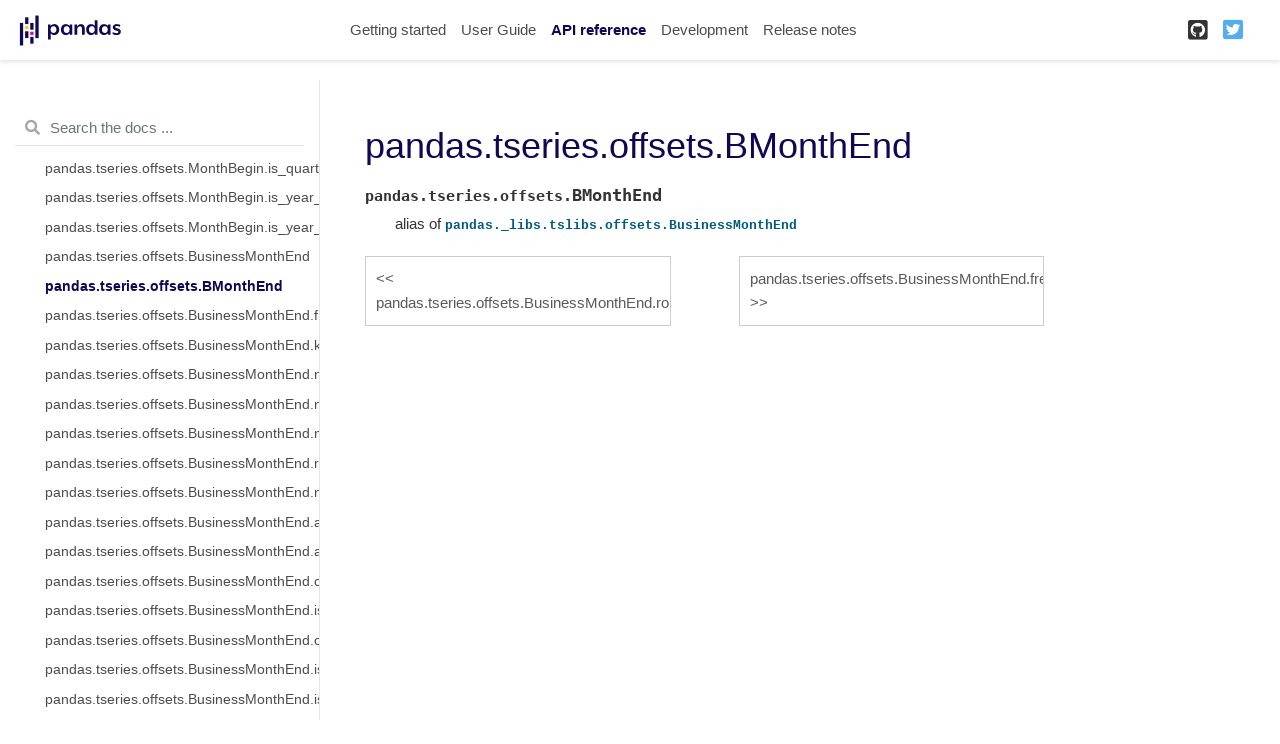

--- FILE ---
content_type: text/html
request_url: https://pandas.pydata.org/pandas-docs/version/1.3.3/reference/api/pandas.tseries.offsets.BMonthEnd.html
body_size: 9009
content:

<!DOCTYPE html>

<html lang="en">
  <head>
    <meta charset="utf-8" />
    <meta name="viewport" content="width=device-width, initial-scale=1.0" />
    <title>pandas.tseries.offsets.BMonthEnd &#8212; pandas 1.3.3 documentation</title>
    
  <link href="../../_static/css/theme.css" rel="stylesheet">
  <link href="../../_static/css/index.e1d10f7563df45715c86914749a6789c.css" rel="stylesheet">

    
  <link rel="stylesheet"
    href="../../_static/vendor/fontawesome/5.13.0/css/all.min.css">
  <link rel="preload" as="font" type="font/woff2" crossorigin
    href="../../_static/vendor/fontawesome/5.13.0/webfonts/fa-solid-900.woff2">
  <link rel="preload" as="font" type="font/woff2" crossorigin
    href="../../_static/vendor/fontawesome/5.13.0/webfonts/fa-brands-400.woff2">

    
      

    
    <link rel="stylesheet" type="text/css" href="../../_static/pygments.css" />
    <link rel="stylesheet" type="text/css" href="../../_static/css/blank.css" />
    <link rel="stylesheet" type="text/css" href="../../_static/plot_directive.css" />
    <link rel="stylesheet" type="text/css" href="../../_static/panels-main.c949a650a448cc0ae9fd3441c0e17fb0.css" />
    <link rel="stylesheet" type="text/css" href="../../_static/panels-variables.06eb56fa6e07937060861dad626602ad.css" />
    <link rel="stylesheet" type="text/css" href="../../_static/css/getting_started.css" />
    <link rel="stylesheet" type="text/css" href="../../_static/css/pandas.css" />
    
  <link rel="preload" as="script" href="../../_static/js/index.baa8d61b9335871b5b4b.js">

    <script data-url_root="../../" id="documentation_options" src="../../_static/documentation_options.js"></script>
    <script src="../../_static/jquery.js"></script>
    <script src="../../_static/underscore.js"></script>
    <script src="../../_static/doctools.js"></script>
    <script src="https://unpkg.com/@jupyter-widgets/html-manager@^0.20.0/dist/embed-amd.js"></script>
    <link rel="shortcut icon" href="../../_static/favicon.ico"/>
    <link rel="index" title="Index" href="../../genindex.html" />
    <link rel="search" title="Search" href="../../search.html" />
    <link rel="next" title="pandas.tseries.offsets.BusinessMonthEnd.freqstr" href="pandas.tseries.offsets.BusinessMonthEnd.freqstr.html" />
    <link rel="prev" title="pandas.tseries.offsets.BusinessMonthEnd.rollforward" href="pandas.tseries.offsets.BusinessMonthEnd.rollforward.html" />
    <meta name="viewport" content="width=device-width, initial-scale=1" />
    <meta name="docsearch:language" content="en">
    
  </head>
  <body data-spy="scroll" data-target="#bd-toc-nav" data-offset="80">
    
    <div class="container-fluid" id="banner"></div>

    
    <nav class="navbar navbar-light navbar-expand-lg bg-light fixed-top bd-navbar" id="navbar-main"><div class="container-xl">

  <div id="navbar-start">
    
    

<a class="navbar-brand" href="../../index.html">
  <img src="../../_static/pandas.svg" class="logo" alt="logo">
</a>


    
  </div>

  <button class="navbar-toggler" type="button" data-toggle="collapse" data-target="#navbar-collapsible" aria-controls="navbar-collapsible" aria-expanded="false" aria-label="Toggle navigation">
    <span class="navbar-toggler-icon"></span>
  </button>

  
  <div id="navbar-collapsible" class="col-lg-9 collapse navbar-collapse">
    <div id="navbar-center" class="mr-auto">
      
      <div class="navbar-center-item">
        <ul id="navbar-main-elements" class="navbar-nav">
    <li class="toctree-l1 nav-item">
 <a class="reference internal nav-link" href="../../getting_started/index.html">
  Getting started
 </a>
</li>

<li class="toctree-l1 nav-item">
 <a class="reference internal nav-link" href="../../user_guide/index.html">
  User Guide
 </a>
</li>

<li class="toctree-l1 current active nav-item">
 <a class="reference internal nav-link" href="../index.html">
  API reference
 </a>
</li>

<li class="toctree-l1 nav-item">
 <a class="reference internal nav-link" href="../../development/index.html">
  Development
 </a>
</li>

<li class="toctree-l1 nav-item">
 <a class="reference internal nav-link" href="../../whatsnew/index.html">
  Release notes
 </a>
</li>

    
</ul>
      </div>
      
    </div>

    <div id="navbar-end">
      
      <div class="navbar-end-item">
        <ul id="navbar-icon-links" class="navbar-nav" aria-label="Icon Links">
        <li class="nav-item">
          <a class="nav-link" href="https://github.com/pandas-dev/pandas" rel="noopener" target="_blank" title="GitHub">
            <span><i class="fab fa-github-square"></i></span>
            <label class="sr-only">GitHub</label>
          </a>
        </li>
        <li class="nav-item">
          <a class="nav-link" href="https://twitter.com/pandas_dev" rel="noopener" target="_blank" title="Twitter">
            <span><i class="fab fa-twitter-square"></i></span>
            <label class="sr-only">Twitter</label>
          </a>
        </li>
      </ul>
      </div>
      
    </div>
  </div>
</div>
    </nav>
    

    <div class="container-xl">
      <div class="row">
          
            
            <!-- Only show if we have sidebars configured, else just a small margin  -->
            <div class="col-12 col-md-3 bd-sidebar"><form class="bd-search d-flex align-items-center" action="../../search.html" method="get">
  <i class="icon fas fa-search"></i>
  <input type="search" class="form-control" name="q" id="search-input" placeholder="Search the docs ..." aria-label="Search the docs ..." autocomplete="off" >
</form><nav class="bd-links" id="bd-docs-nav" aria-label="Main navigation">
  <div class="bd-toc-item active">
    
    <ul class="current nav bd-sidenav">
 <li class="toctree-l1">
  <a class="reference internal" href="../io.html">
   Input/output
  </a>
 </li>
 <li class="toctree-l1">
  <a class="reference internal" href="../general_functions.html">
   General functions
  </a>
 </li>
 <li class="toctree-l1">
  <a class="reference internal" href="../series.html">
   Series
  </a>
 </li>
 <li class="toctree-l1">
  <a class="reference internal" href="../frame.html">
   DataFrame
  </a>
 </li>
 <li class="toctree-l1">
  <a class="reference internal" href="../arrays.html">
   pandas arrays
  </a>
 </li>
 <li class="toctree-l1">
  <a class="reference internal" href="../indexing.html">
   Index objects
  </a>
 </li>
 <li class="toctree-l1 current active has-children">
  <a class="reference internal" href="../offset_frequency.html">
   Date offsets
  </a>
  <input checked="" class="toctree-checkbox" id="toctree-checkbox-1" name="toctree-checkbox-1" type="checkbox"/>
  <label for="toctree-checkbox-1">
   <i class="fas fa-chevron-down">
   </i>
  </label>
  <ul class="current">
   <li class="toctree-l2">
    <a class="reference internal" href="pandas.tseries.offsets.DateOffset.html">
     pandas.tseries.offsets.DateOffset
    </a>
   </li>
   <li class="toctree-l2">
    <a class="reference internal" href="pandas.tseries.offsets.DateOffset.freqstr.html">
     pandas.tseries.offsets.DateOffset.freqstr
    </a>
   </li>
   <li class="toctree-l2">
    <a class="reference internal" href="pandas.tseries.offsets.DateOffset.kwds.html">
     pandas.tseries.offsets.DateOffset.kwds
    </a>
   </li>
   <li class="toctree-l2">
    <a class="reference internal" href="pandas.tseries.offsets.DateOffset.name.html">
     pandas.tseries.offsets.DateOffset.name
    </a>
   </li>
   <li class="toctree-l2">
    <a class="reference internal" href="pandas.tseries.offsets.DateOffset.nanos.html">
     pandas.tseries.offsets.DateOffset.nanos
    </a>
   </li>
   <li class="toctree-l2">
    <a class="reference internal" href="pandas.tseries.offsets.DateOffset.normalize.html">
     pandas.tseries.offsets.DateOffset.normalize
    </a>
   </li>
   <li class="toctree-l2">
    <a class="reference internal" href="pandas.tseries.offsets.DateOffset.rule_code.html">
     pandas.tseries.offsets.DateOffset.rule_code
    </a>
   </li>
   <li class="toctree-l2">
    <a class="reference internal" href="pandas.tseries.offsets.DateOffset.n.html">
     pandas.tseries.offsets.DateOffset.n
    </a>
   </li>
   <li class="toctree-l2">
    <a class="reference internal" href="pandas.tseries.offsets.DateOffset.is_month_start.html">
     pandas.tseries.offsets.DateOffset.is_month_start
    </a>
   </li>
   <li class="toctree-l2">
    <a class="reference internal" href="pandas.tseries.offsets.DateOffset.is_month_end.html">
     pandas.tseries.offsets.DateOffset.is_month_end
    </a>
   </li>
   <li class="toctree-l2">
    <a class="reference internal" href="pandas.tseries.offsets.DateOffset.apply.html">
     pandas.tseries.offsets.DateOffset.apply
    </a>
   </li>
   <li class="toctree-l2">
    <a class="reference internal" href="pandas.tseries.offsets.DateOffset.apply_index.html">
     pandas.tseries.offsets.DateOffset.apply_index
    </a>
   </li>
   <li class="toctree-l2">
    <a class="reference internal" href="pandas.tseries.offsets.DateOffset.copy.html">
     pandas.tseries.offsets.DateOffset.copy
    </a>
   </li>
   <li class="toctree-l2">
    <a class="reference internal" href="pandas.tseries.offsets.DateOffset.isAnchored.html">
     pandas.tseries.offsets.DateOffset.isAnchored
    </a>
   </li>
   <li class="toctree-l2">
    <a class="reference internal" href="pandas.tseries.offsets.DateOffset.onOffset.html">
     pandas.tseries.offsets.DateOffset.onOffset
    </a>
   </li>
   <li class="toctree-l2">
    <a class="reference internal" href="pandas.tseries.offsets.DateOffset.is_anchored.html">
     pandas.tseries.offsets.DateOffset.is_anchored
    </a>
   </li>
   <li class="toctree-l2">
    <a class="reference internal" href="pandas.tseries.offsets.DateOffset.is_on_offset.html">
     pandas.tseries.offsets.DateOffset.is_on_offset
    </a>
   </li>
   <li class="toctree-l2">
    <a class="reference internal" href="pandas.tseries.offsets.DateOffset.__call__.html">
     pandas.tseries.offsets.DateOffset.__call__
    </a>
   </li>
   <li class="toctree-l2">
    <a class="reference internal" href="pandas.tseries.offsets.DateOffset.is_month_start.html">
     pandas.tseries.offsets.DateOffset.is_month_start
    </a>
   </li>
   <li class="toctree-l2">
    <a class="reference internal" href="pandas.tseries.offsets.DateOffset.is_month_end.html">
     pandas.tseries.offsets.DateOffset.is_month_end
    </a>
   </li>
   <li class="toctree-l2">
    <a class="reference internal" href="pandas.tseries.offsets.DateOffset.is_quarter_start.html">
     pandas.tseries.offsets.DateOffset.is_quarter_start
    </a>
   </li>
   <li class="toctree-l2">
    <a class="reference internal" href="pandas.tseries.offsets.DateOffset.is_quarter_end.html">
     pandas.tseries.offsets.DateOffset.is_quarter_end
    </a>
   </li>
   <li class="toctree-l2">
    <a class="reference internal" href="pandas.tseries.offsets.DateOffset.is_year_start.html">
     pandas.tseries.offsets.DateOffset.is_year_start
    </a>
   </li>
   <li class="toctree-l2">
    <a class="reference internal" href="pandas.tseries.offsets.DateOffset.is_year_end.html">
     pandas.tseries.offsets.DateOffset.is_year_end
    </a>
   </li>
   <li class="toctree-l2">
    <a class="reference internal" href="pandas.tseries.offsets.BusinessDay.html">
     pandas.tseries.offsets.BusinessDay
    </a>
   </li>
   <li class="toctree-l2">
    <a class="reference internal" href="pandas.tseries.offsets.BDay.html">
     pandas.tseries.offsets.BDay
    </a>
   </li>
   <li class="toctree-l2">
    <a class="reference internal" href="pandas.tseries.offsets.BusinessDay.freqstr.html">
     pandas.tseries.offsets.BusinessDay.freqstr
    </a>
   </li>
   <li class="toctree-l2">
    <a class="reference internal" href="pandas.tseries.offsets.BusinessDay.kwds.html">
     pandas.tseries.offsets.BusinessDay.kwds
    </a>
   </li>
   <li class="toctree-l2">
    <a class="reference internal" href="pandas.tseries.offsets.BusinessDay.name.html">
     pandas.tseries.offsets.BusinessDay.name
    </a>
   </li>
   <li class="toctree-l2">
    <a class="reference internal" href="pandas.tseries.offsets.BusinessDay.nanos.html">
     pandas.tseries.offsets.BusinessDay.nanos
    </a>
   </li>
   <li class="toctree-l2">
    <a class="reference internal" href="pandas.tseries.offsets.BusinessDay.normalize.html">
     pandas.tseries.offsets.BusinessDay.normalize
    </a>
   </li>
   <li class="toctree-l2">
    <a class="reference internal" href="pandas.tseries.offsets.BusinessDay.rule_code.html">
     pandas.tseries.offsets.BusinessDay.rule_code
    </a>
   </li>
   <li class="toctree-l2">
    <a class="reference internal" href="pandas.tseries.offsets.BusinessDay.n.html">
     pandas.tseries.offsets.BusinessDay.n
    </a>
   </li>
   <li class="toctree-l2">
    <a class="reference internal" href="pandas.tseries.offsets.BusinessDay.weekmask.html">
     pandas.tseries.offsets.BusinessDay.weekmask
    </a>
   </li>
   <li class="toctree-l2">
    <a class="reference internal" href="pandas.tseries.offsets.BusinessDay.holidays.html">
     pandas.tseries.offsets.BusinessDay.holidays
    </a>
   </li>
   <li class="toctree-l2">
    <a class="reference internal" href="pandas.tseries.offsets.BusinessDay.calendar.html">
     pandas.tseries.offsets.BusinessDay.calendar
    </a>
   </li>
   <li class="toctree-l2">
    <a class="reference internal" href="pandas.tseries.offsets.BusinessDay.apply.html">
     pandas.tseries.offsets.BusinessDay.apply
    </a>
   </li>
   <li class="toctree-l2">
    <a class="reference internal" href="pandas.tseries.offsets.BusinessDay.apply_index.html">
     pandas.tseries.offsets.BusinessDay.apply_index
    </a>
   </li>
   <li class="toctree-l2">
    <a class="reference internal" href="pandas.tseries.offsets.BusinessDay.copy.html">
     pandas.tseries.offsets.BusinessDay.copy
    </a>
   </li>
   <li class="toctree-l2">
    <a class="reference internal" href="pandas.tseries.offsets.BusinessDay.isAnchored.html">
     pandas.tseries.offsets.BusinessDay.isAnchored
    </a>
   </li>
   <li class="toctree-l2">
    <a class="reference internal" href="pandas.tseries.offsets.BusinessDay.onOffset.html">
     pandas.tseries.offsets.BusinessDay.onOffset
    </a>
   </li>
   <li class="toctree-l2">
    <a class="reference internal" href="pandas.tseries.offsets.BusinessDay.is_anchored.html">
     pandas.tseries.offsets.BusinessDay.is_anchored
    </a>
   </li>
   <li class="toctree-l2">
    <a class="reference internal" href="pandas.tseries.offsets.BusinessDay.is_on_offset.html">
     pandas.tseries.offsets.BusinessDay.is_on_offset
    </a>
   </li>
   <li class="toctree-l2">
    <a class="reference internal" href="pandas.tseries.offsets.BusinessDay.__call__.html">
     pandas.tseries.offsets.BusinessDay.__call__
    </a>
   </li>
   <li class="toctree-l2">
    <a class="reference internal" href="pandas.tseries.offsets.BusinessDay.is_month_start.html">
     pandas.tseries.offsets.BusinessDay.is_month_start
    </a>
   </li>
   <li class="toctree-l2">
    <a class="reference internal" href="pandas.tseries.offsets.BusinessDay.is_month_end.html">
     pandas.tseries.offsets.BusinessDay.is_month_end
    </a>
   </li>
   <li class="toctree-l2">
    <a class="reference internal" href="pandas.tseries.offsets.BusinessDay.is_quarter_start.html">
     pandas.tseries.offsets.BusinessDay.is_quarter_start
    </a>
   </li>
   <li class="toctree-l2">
    <a class="reference internal" href="pandas.tseries.offsets.BusinessDay.is_quarter_end.html">
     pandas.tseries.offsets.BusinessDay.is_quarter_end
    </a>
   </li>
   <li class="toctree-l2">
    <a class="reference internal" href="pandas.tseries.offsets.BusinessDay.is_year_start.html">
     pandas.tseries.offsets.BusinessDay.is_year_start
    </a>
   </li>
   <li class="toctree-l2">
    <a class="reference internal" href="pandas.tseries.offsets.BusinessDay.is_year_end.html">
     pandas.tseries.offsets.BusinessDay.is_year_end
    </a>
   </li>
   <li class="toctree-l2">
    <a class="reference internal" href="pandas.tseries.offsets.BusinessHour.html">
     pandas.tseries.offsets.BusinessHour
    </a>
   </li>
   <li class="toctree-l2">
    <a class="reference internal" href="pandas.tseries.offsets.BusinessHour.freqstr.html">
     pandas.tseries.offsets.BusinessHour.freqstr
    </a>
   </li>
   <li class="toctree-l2">
    <a class="reference internal" href="pandas.tseries.offsets.BusinessHour.kwds.html">
     pandas.tseries.offsets.BusinessHour.kwds
    </a>
   </li>
   <li class="toctree-l2">
    <a class="reference internal" href="pandas.tseries.offsets.BusinessHour.name.html">
     pandas.tseries.offsets.BusinessHour.name
    </a>
   </li>
   <li class="toctree-l2">
    <a class="reference internal" href="pandas.tseries.offsets.BusinessHour.nanos.html">
     pandas.tseries.offsets.BusinessHour.nanos
    </a>
   </li>
   <li class="toctree-l2">
    <a class="reference internal" href="pandas.tseries.offsets.BusinessHour.normalize.html">
     pandas.tseries.offsets.BusinessHour.normalize
    </a>
   </li>
   <li class="toctree-l2">
    <a class="reference internal" href="pandas.tseries.offsets.BusinessHour.rule_code.html">
     pandas.tseries.offsets.BusinessHour.rule_code
    </a>
   </li>
   <li class="toctree-l2">
    <a class="reference internal" href="pandas.tseries.offsets.BusinessHour.n.html">
     pandas.tseries.offsets.BusinessHour.n
    </a>
   </li>
   <li class="toctree-l2">
    <a class="reference internal" href="pandas.tseries.offsets.BusinessHour.start.html">
     pandas.tseries.offsets.BusinessHour.start
    </a>
   </li>
   <li class="toctree-l2">
    <a class="reference internal" href="pandas.tseries.offsets.BusinessHour.end.html">
     pandas.tseries.offsets.BusinessHour.end
    </a>
   </li>
   <li class="toctree-l2">
    <a class="reference internal" href="pandas.tseries.offsets.BusinessHour.weekmask.html">
     pandas.tseries.offsets.BusinessHour.weekmask
    </a>
   </li>
   <li class="toctree-l2">
    <a class="reference internal" href="pandas.tseries.offsets.BusinessHour.holidays.html">
     pandas.tseries.offsets.BusinessHour.holidays
    </a>
   </li>
   <li class="toctree-l2">
    <a class="reference internal" href="pandas.tseries.offsets.BusinessHour.calendar.html">
     pandas.tseries.offsets.BusinessHour.calendar
    </a>
   </li>
   <li class="toctree-l2">
    <a class="reference internal" href="pandas.tseries.offsets.BusinessHour.apply.html">
     pandas.tseries.offsets.BusinessHour.apply
    </a>
   </li>
   <li class="toctree-l2">
    <a class="reference internal" href="pandas.tseries.offsets.BusinessHour.apply_index.html">
     pandas.tseries.offsets.BusinessHour.apply_index
    </a>
   </li>
   <li class="toctree-l2">
    <a class="reference internal" href="pandas.tseries.offsets.BusinessHour.copy.html">
     pandas.tseries.offsets.BusinessHour.copy
    </a>
   </li>
   <li class="toctree-l2">
    <a class="reference internal" href="pandas.tseries.offsets.BusinessHour.isAnchored.html">
     pandas.tseries.offsets.BusinessHour.isAnchored
    </a>
   </li>
   <li class="toctree-l2">
    <a class="reference internal" href="pandas.tseries.offsets.BusinessHour.onOffset.html">
     pandas.tseries.offsets.BusinessHour.onOffset
    </a>
   </li>
   <li class="toctree-l2">
    <a class="reference internal" href="pandas.tseries.offsets.BusinessHour.is_anchored.html">
     pandas.tseries.offsets.BusinessHour.is_anchored
    </a>
   </li>
   <li class="toctree-l2">
    <a class="reference internal" href="pandas.tseries.offsets.BusinessHour.is_on_offset.html">
     pandas.tseries.offsets.BusinessHour.is_on_offset
    </a>
   </li>
   <li class="toctree-l2">
    <a class="reference internal" href="pandas.tseries.offsets.BusinessHour.__call__.html">
     pandas.tseries.offsets.BusinessHour.__call__
    </a>
   </li>
   <li class="toctree-l2">
    <a class="reference internal" href="pandas.tseries.offsets.BusinessHour.is_month_start.html">
     pandas.tseries.offsets.BusinessHour.is_month_start
    </a>
   </li>
   <li class="toctree-l2">
    <a class="reference internal" href="pandas.tseries.offsets.BusinessHour.is_month_end.html">
     pandas.tseries.offsets.BusinessHour.is_month_end
    </a>
   </li>
   <li class="toctree-l2">
    <a class="reference internal" href="pandas.tseries.offsets.BusinessHour.is_quarter_start.html">
     pandas.tseries.offsets.BusinessHour.is_quarter_start
    </a>
   </li>
   <li class="toctree-l2">
    <a class="reference internal" href="pandas.tseries.offsets.BusinessHour.is_quarter_end.html">
     pandas.tseries.offsets.BusinessHour.is_quarter_end
    </a>
   </li>
   <li class="toctree-l2">
    <a class="reference internal" href="pandas.tseries.offsets.BusinessHour.is_year_start.html">
     pandas.tseries.offsets.BusinessHour.is_year_start
    </a>
   </li>
   <li class="toctree-l2">
    <a class="reference internal" href="pandas.tseries.offsets.BusinessHour.is_year_end.html">
     pandas.tseries.offsets.BusinessHour.is_year_end
    </a>
   </li>
   <li class="toctree-l2">
    <a class="reference internal" href="pandas.tseries.offsets.CustomBusinessDay.html">
     pandas.tseries.offsets.CustomBusinessDay
    </a>
   </li>
   <li class="toctree-l2">
    <a class="reference internal" href="pandas.tseries.offsets.CDay.html">
     pandas.tseries.offsets.CDay
    </a>
   </li>
   <li class="toctree-l2">
    <a class="reference internal" href="pandas.tseries.offsets.CustomBusinessDay.freqstr.html">
     pandas.tseries.offsets.CustomBusinessDay.freqstr
    </a>
   </li>
   <li class="toctree-l2">
    <a class="reference internal" href="pandas.tseries.offsets.CustomBusinessDay.kwds.html">
     pandas.tseries.offsets.CustomBusinessDay.kwds
    </a>
   </li>
   <li class="toctree-l2">
    <a class="reference internal" href="pandas.tseries.offsets.CustomBusinessDay.name.html">
     pandas.tseries.offsets.CustomBusinessDay.name
    </a>
   </li>
   <li class="toctree-l2">
    <a class="reference internal" href="pandas.tseries.offsets.CustomBusinessDay.nanos.html">
     pandas.tseries.offsets.CustomBusinessDay.nanos
    </a>
   </li>
   <li class="toctree-l2">
    <a class="reference internal" href="pandas.tseries.offsets.CustomBusinessDay.normalize.html">
     pandas.tseries.offsets.CustomBusinessDay.normalize
    </a>
   </li>
   <li class="toctree-l2">
    <a class="reference internal" href="pandas.tseries.offsets.CustomBusinessDay.rule_code.html">
     pandas.tseries.offsets.CustomBusinessDay.rule_code
    </a>
   </li>
   <li class="toctree-l2">
    <a class="reference internal" href="pandas.tseries.offsets.CustomBusinessDay.n.html">
     pandas.tseries.offsets.CustomBusinessDay.n
    </a>
   </li>
   <li class="toctree-l2">
    <a class="reference internal" href="pandas.tseries.offsets.CustomBusinessDay.weekmask.html">
     pandas.tseries.offsets.CustomBusinessDay.weekmask
    </a>
   </li>
   <li class="toctree-l2">
    <a class="reference internal" href="pandas.tseries.offsets.CustomBusinessDay.calendar.html">
     pandas.tseries.offsets.CustomBusinessDay.calendar
    </a>
   </li>
   <li class="toctree-l2">
    <a class="reference internal" href="pandas.tseries.offsets.CustomBusinessDay.holidays.html">
     pandas.tseries.offsets.CustomBusinessDay.holidays
    </a>
   </li>
   <li class="toctree-l2">
    <a class="reference internal" href="pandas.tseries.offsets.CustomBusinessDay.apply_index.html">
     pandas.tseries.offsets.CustomBusinessDay.apply_index
    </a>
   </li>
   <li class="toctree-l2">
    <a class="reference internal" href="pandas.tseries.offsets.CustomBusinessDay.apply.html">
     pandas.tseries.offsets.CustomBusinessDay.apply
    </a>
   </li>
   <li class="toctree-l2">
    <a class="reference internal" href="pandas.tseries.offsets.CustomBusinessDay.copy.html">
     pandas.tseries.offsets.CustomBusinessDay.copy
    </a>
   </li>
   <li class="toctree-l2">
    <a class="reference internal" href="pandas.tseries.offsets.CustomBusinessDay.isAnchored.html">
     pandas.tseries.offsets.CustomBusinessDay.isAnchored
    </a>
   </li>
   <li class="toctree-l2">
    <a class="reference internal" href="pandas.tseries.offsets.CustomBusinessDay.onOffset.html">
     pandas.tseries.offsets.CustomBusinessDay.onOffset
    </a>
   </li>
   <li class="toctree-l2">
    <a class="reference internal" href="pandas.tseries.offsets.CustomBusinessDay.is_anchored.html">
     pandas.tseries.offsets.CustomBusinessDay.is_anchored
    </a>
   </li>
   <li class="toctree-l2">
    <a class="reference internal" href="pandas.tseries.offsets.CustomBusinessDay.is_on_offset.html">
     pandas.tseries.offsets.CustomBusinessDay.is_on_offset
    </a>
   </li>
   <li class="toctree-l2">
    <a class="reference internal" href="pandas.tseries.offsets.CustomBusinessDay.__call__.html">
     pandas.tseries.offsets.CustomBusinessDay.__call__
    </a>
   </li>
   <li class="toctree-l2">
    <a class="reference internal" href="pandas.tseries.offsets.CustomBusinessDay.is_month_start.html">
     pandas.tseries.offsets.CustomBusinessDay.is_month_start
    </a>
   </li>
   <li class="toctree-l2">
    <a class="reference internal" href="pandas.tseries.offsets.CustomBusinessDay.is_month_end.html">
     pandas.tseries.offsets.CustomBusinessDay.is_month_end
    </a>
   </li>
   <li class="toctree-l2">
    <a class="reference internal" href="pandas.tseries.offsets.CustomBusinessDay.is_quarter_start.html">
     pandas.tseries.offsets.CustomBusinessDay.is_quarter_start
    </a>
   </li>
   <li class="toctree-l2">
    <a class="reference internal" href="pandas.tseries.offsets.CustomBusinessDay.is_quarter_end.html">
     pandas.tseries.offsets.CustomBusinessDay.is_quarter_end
    </a>
   </li>
   <li class="toctree-l2">
    <a class="reference internal" href="pandas.tseries.offsets.CustomBusinessDay.is_year_start.html">
     pandas.tseries.offsets.CustomBusinessDay.is_year_start
    </a>
   </li>
   <li class="toctree-l2">
    <a class="reference internal" href="pandas.tseries.offsets.CustomBusinessDay.is_year_end.html">
     pandas.tseries.offsets.CustomBusinessDay.is_year_end
    </a>
   </li>
   <li class="toctree-l2">
    <a class="reference internal" href="pandas.tseries.offsets.CustomBusinessHour.html">
     pandas.tseries.offsets.CustomBusinessHour
    </a>
   </li>
   <li class="toctree-l2">
    <a class="reference internal" href="pandas.tseries.offsets.CustomBusinessHour.freqstr.html">
     pandas.tseries.offsets.CustomBusinessHour.freqstr
    </a>
   </li>
   <li class="toctree-l2">
    <a class="reference internal" href="pandas.tseries.offsets.CustomBusinessHour.kwds.html">
     pandas.tseries.offsets.CustomBusinessHour.kwds
    </a>
   </li>
   <li class="toctree-l2">
    <a class="reference internal" href="pandas.tseries.offsets.CustomBusinessHour.name.html">
     pandas.tseries.offsets.CustomBusinessHour.name
    </a>
   </li>
   <li class="toctree-l2">
    <a class="reference internal" href="pandas.tseries.offsets.CustomBusinessHour.nanos.html">
     pandas.tseries.offsets.CustomBusinessHour.nanos
    </a>
   </li>
   <li class="toctree-l2">
    <a class="reference internal" href="pandas.tseries.offsets.CustomBusinessHour.normalize.html">
     pandas.tseries.offsets.CustomBusinessHour.normalize
    </a>
   </li>
   <li class="toctree-l2">
    <a class="reference internal" href="pandas.tseries.offsets.CustomBusinessHour.rule_code.html">
     pandas.tseries.offsets.CustomBusinessHour.rule_code
    </a>
   </li>
   <li class="toctree-l2">
    <a class="reference internal" href="pandas.tseries.offsets.CustomBusinessHour.n.html">
     pandas.tseries.offsets.CustomBusinessHour.n
    </a>
   </li>
   <li class="toctree-l2">
    <a class="reference internal" href="pandas.tseries.offsets.CustomBusinessHour.weekmask.html">
     pandas.tseries.offsets.CustomBusinessHour.weekmask
    </a>
   </li>
   <li class="toctree-l2">
    <a class="reference internal" href="pandas.tseries.offsets.CustomBusinessHour.calendar.html">
     pandas.tseries.offsets.CustomBusinessHour.calendar
    </a>
   </li>
   <li class="toctree-l2">
    <a class="reference internal" href="pandas.tseries.offsets.CustomBusinessHour.holidays.html">
     pandas.tseries.offsets.CustomBusinessHour.holidays
    </a>
   </li>
   <li class="toctree-l2">
    <a class="reference internal" href="pandas.tseries.offsets.CustomBusinessHour.start.html">
     pandas.tseries.offsets.CustomBusinessHour.start
    </a>
   </li>
   <li class="toctree-l2">
    <a class="reference internal" href="pandas.tseries.offsets.CustomBusinessHour.end.html">
     pandas.tseries.offsets.CustomBusinessHour.end
    </a>
   </li>
   <li class="toctree-l2">
    <a class="reference internal" href="pandas.tseries.offsets.CustomBusinessHour.apply.html">
     pandas.tseries.offsets.CustomBusinessHour.apply
    </a>
   </li>
   <li class="toctree-l2">
    <a class="reference internal" href="pandas.tseries.offsets.CustomBusinessHour.apply_index.html">
     pandas.tseries.offsets.CustomBusinessHour.apply_index
    </a>
   </li>
   <li class="toctree-l2">
    <a class="reference internal" href="pandas.tseries.offsets.CustomBusinessHour.copy.html">
     pandas.tseries.offsets.CustomBusinessHour.copy
    </a>
   </li>
   <li class="toctree-l2">
    <a class="reference internal" href="pandas.tseries.offsets.CustomBusinessHour.isAnchored.html">
     pandas.tseries.offsets.CustomBusinessHour.isAnchored
    </a>
   </li>
   <li class="toctree-l2">
    <a class="reference internal" href="pandas.tseries.offsets.CustomBusinessHour.onOffset.html">
     pandas.tseries.offsets.CustomBusinessHour.onOffset
    </a>
   </li>
   <li class="toctree-l2">
    <a class="reference internal" href="pandas.tseries.offsets.CustomBusinessHour.is_anchored.html">
     pandas.tseries.offsets.CustomBusinessHour.is_anchored
    </a>
   </li>
   <li class="toctree-l2">
    <a class="reference internal" href="pandas.tseries.offsets.CustomBusinessHour.is_on_offset.html">
     pandas.tseries.offsets.CustomBusinessHour.is_on_offset
    </a>
   </li>
   <li class="toctree-l2">
    <a class="reference internal" href="pandas.tseries.offsets.CustomBusinessHour.__call__.html">
     pandas.tseries.offsets.CustomBusinessHour.__call__
    </a>
   </li>
   <li class="toctree-l2">
    <a class="reference internal" href="pandas.tseries.offsets.CustomBusinessHour.is_month_start.html">
     pandas.tseries.offsets.CustomBusinessHour.is_month_start
    </a>
   </li>
   <li class="toctree-l2">
    <a class="reference internal" href="pandas.tseries.offsets.CustomBusinessHour.is_month_end.html">
     pandas.tseries.offsets.CustomBusinessHour.is_month_end
    </a>
   </li>
   <li class="toctree-l2">
    <a class="reference internal" href="pandas.tseries.offsets.CustomBusinessHour.is_quarter_start.html">
     pandas.tseries.offsets.CustomBusinessHour.is_quarter_start
    </a>
   </li>
   <li class="toctree-l2">
    <a class="reference internal" href="pandas.tseries.offsets.CustomBusinessHour.is_quarter_end.html">
     pandas.tseries.offsets.CustomBusinessHour.is_quarter_end
    </a>
   </li>
   <li class="toctree-l2">
    <a class="reference internal" href="pandas.tseries.offsets.CustomBusinessHour.is_year_start.html">
     pandas.tseries.offsets.CustomBusinessHour.is_year_start
    </a>
   </li>
   <li class="toctree-l2">
    <a class="reference internal" href="pandas.tseries.offsets.CustomBusinessHour.is_year_end.html">
     pandas.tseries.offsets.CustomBusinessHour.is_year_end
    </a>
   </li>
   <li class="toctree-l2">
    <a class="reference internal" href="pandas.tseries.offsets.MonthEnd.html">
     pandas.tseries.offsets.MonthEnd
    </a>
   </li>
   <li class="toctree-l2">
    <a class="reference internal" href="pandas.tseries.offsets.MonthEnd.freqstr.html">
     pandas.tseries.offsets.MonthEnd.freqstr
    </a>
   </li>
   <li class="toctree-l2">
    <a class="reference internal" href="pandas.tseries.offsets.MonthEnd.kwds.html">
     pandas.tseries.offsets.MonthEnd.kwds
    </a>
   </li>
   <li class="toctree-l2">
    <a class="reference internal" href="pandas.tseries.offsets.MonthEnd.name.html">
     pandas.tseries.offsets.MonthEnd.name
    </a>
   </li>
   <li class="toctree-l2">
    <a class="reference internal" href="pandas.tseries.offsets.MonthEnd.nanos.html">
     pandas.tseries.offsets.MonthEnd.nanos
    </a>
   </li>
   <li class="toctree-l2">
    <a class="reference internal" href="pandas.tseries.offsets.MonthEnd.normalize.html">
     pandas.tseries.offsets.MonthEnd.normalize
    </a>
   </li>
   <li class="toctree-l2">
    <a class="reference internal" href="pandas.tseries.offsets.MonthEnd.rule_code.html">
     pandas.tseries.offsets.MonthEnd.rule_code
    </a>
   </li>
   <li class="toctree-l2">
    <a class="reference internal" href="pandas.tseries.offsets.MonthEnd.n.html">
     pandas.tseries.offsets.MonthEnd.n
    </a>
   </li>
   <li class="toctree-l2">
    <a class="reference internal" href="pandas.tseries.offsets.MonthEnd.apply.html">
     pandas.tseries.offsets.MonthEnd.apply
    </a>
   </li>
   <li class="toctree-l2">
    <a class="reference internal" href="pandas.tseries.offsets.MonthEnd.apply_index.html">
     pandas.tseries.offsets.MonthEnd.apply_index
    </a>
   </li>
   <li class="toctree-l2">
    <a class="reference internal" href="pandas.tseries.offsets.MonthEnd.copy.html">
     pandas.tseries.offsets.MonthEnd.copy
    </a>
   </li>
   <li class="toctree-l2">
    <a class="reference internal" href="pandas.tseries.offsets.MonthEnd.isAnchored.html">
     pandas.tseries.offsets.MonthEnd.isAnchored
    </a>
   </li>
   <li class="toctree-l2">
    <a class="reference internal" href="pandas.tseries.offsets.MonthEnd.onOffset.html">
     pandas.tseries.offsets.MonthEnd.onOffset
    </a>
   </li>
   <li class="toctree-l2">
    <a class="reference internal" href="pandas.tseries.offsets.MonthEnd.is_anchored.html">
     pandas.tseries.offsets.MonthEnd.is_anchored
    </a>
   </li>
   <li class="toctree-l2">
    <a class="reference internal" href="pandas.tseries.offsets.MonthEnd.is_on_offset.html">
     pandas.tseries.offsets.MonthEnd.is_on_offset
    </a>
   </li>
   <li class="toctree-l2">
    <a class="reference internal" href="pandas.tseries.offsets.MonthEnd.__call__.html">
     pandas.tseries.offsets.MonthEnd.__call__
    </a>
   </li>
   <li class="toctree-l2">
    <a class="reference internal" href="pandas.tseries.offsets.MonthEnd.is_month_start.html">
     pandas.tseries.offsets.MonthEnd.is_month_start
    </a>
   </li>
   <li class="toctree-l2">
    <a class="reference internal" href="pandas.tseries.offsets.MonthEnd.is_month_end.html">
     pandas.tseries.offsets.MonthEnd.is_month_end
    </a>
   </li>
   <li class="toctree-l2">
    <a class="reference internal" href="pandas.tseries.offsets.MonthEnd.is_quarter_start.html">
     pandas.tseries.offsets.MonthEnd.is_quarter_start
    </a>
   </li>
   <li class="toctree-l2">
    <a class="reference internal" href="pandas.tseries.offsets.MonthEnd.is_quarter_end.html">
     pandas.tseries.offsets.MonthEnd.is_quarter_end
    </a>
   </li>
   <li class="toctree-l2">
    <a class="reference internal" href="pandas.tseries.offsets.MonthEnd.is_year_start.html">
     pandas.tseries.offsets.MonthEnd.is_year_start
    </a>
   </li>
   <li class="toctree-l2">
    <a class="reference internal" href="pandas.tseries.offsets.MonthEnd.is_year_end.html">
     pandas.tseries.offsets.MonthEnd.is_year_end
    </a>
   </li>
   <li class="toctree-l2">
    <a class="reference internal" href="pandas.tseries.offsets.MonthBegin.html">
     pandas.tseries.offsets.MonthBegin
    </a>
   </li>
   <li class="toctree-l2">
    <a class="reference internal" href="pandas.tseries.offsets.MonthBegin.freqstr.html">
     pandas.tseries.offsets.MonthBegin.freqstr
    </a>
   </li>
   <li class="toctree-l2">
    <a class="reference internal" href="pandas.tseries.offsets.MonthBegin.kwds.html">
     pandas.tseries.offsets.MonthBegin.kwds
    </a>
   </li>
   <li class="toctree-l2">
    <a class="reference internal" href="pandas.tseries.offsets.MonthBegin.name.html">
     pandas.tseries.offsets.MonthBegin.name
    </a>
   </li>
   <li class="toctree-l2">
    <a class="reference internal" href="pandas.tseries.offsets.MonthBegin.nanos.html">
     pandas.tseries.offsets.MonthBegin.nanos
    </a>
   </li>
   <li class="toctree-l2">
    <a class="reference internal" href="pandas.tseries.offsets.MonthBegin.normalize.html">
     pandas.tseries.offsets.MonthBegin.normalize
    </a>
   </li>
   <li class="toctree-l2">
    <a class="reference internal" href="pandas.tseries.offsets.MonthBegin.rule_code.html">
     pandas.tseries.offsets.MonthBegin.rule_code
    </a>
   </li>
   <li class="toctree-l2">
    <a class="reference internal" href="pandas.tseries.offsets.MonthBegin.n.html">
     pandas.tseries.offsets.MonthBegin.n
    </a>
   </li>
   <li class="toctree-l2">
    <a class="reference internal" href="pandas.tseries.offsets.MonthBegin.apply.html">
     pandas.tseries.offsets.MonthBegin.apply
    </a>
   </li>
   <li class="toctree-l2">
    <a class="reference internal" href="pandas.tseries.offsets.MonthBegin.apply_index.html">
     pandas.tseries.offsets.MonthBegin.apply_index
    </a>
   </li>
   <li class="toctree-l2">
    <a class="reference internal" href="pandas.tseries.offsets.MonthBegin.copy.html">
     pandas.tseries.offsets.MonthBegin.copy
    </a>
   </li>
   <li class="toctree-l2">
    <a class="reference internal" href="pandas.tseries.offsets.MonthBegin.isAnchored.html">
     pandas.tseries.offsets.MonthBegin.isAnchored
    </a>
   </li>
   <li class="toctree-l2">
    <a class="reference internal" href="pandas.tseries.offsets.MonthBegin.onOffset.html">
     pandas.tseries.offsets.MonthBegin.onOffset
    </a>
   </li>
   <li class="toctree-l2">
    <a class="reference internal" href="pandas.tseries.offsets.MonthBegin.is_anchored.html">
     pandas.tseries.offsets.MonthBegin.is_anchored
    </a>
   </li>
   <li class="toctree-l2">
    <a class="reference internal" href="pandas.tseries.offsets.MonthBegin.is_on_offset.html">
     pandas.tseries.offsets.MonthBegin.is_on_offset
    </a>
   </li>
   <li class="toctree-l2">
    <a class="reference internal" href="pandas.tseries.offsets.MonthBegin.__call__.html">
     pandas.tseries.offsets.MonthBegin.__call__
    </a>
   </li>
   <li class="toctree-l2">
    <a class="reference internal" href="pandas.tseries.offsets.MonthBegin.is_month_start.html">
     pandas.tseries.offsets.MonthBegin.is_month_start
    </a>
   </li>
   <li class="toctree-l2">
    <a class="reference internal" href="pandas.tseries.offsets.MonthBegin.is_month_end.html">
     pandas.tseries.offsets.MonthBegin.is_month_end
    </a>
   </li>
   <li class="toctree-l2">
    <a class="reference internal" href="pandas.tseries.offsets.MonthBegin.is_quarter_start.html">
     pandas.tseries.offsets.MonthBegin.is_quarter_start
    </a>
   </li>
   <li class="toctree-l2">
    <a class="reference internal" href="pandas.tseries.offsets.MonthBegin.is_quarter_end.html">
     pandas.tseries.offsets.MonthBegin.is_quarter_end
    </a>
   </li>
   <li class="toctree-l2">
    <a class="reference internal" href="pandas.tseries.offsets.MonthBegin.is_year_start.html">
     pandas.tseries.offsets.MonthBegin.is_year_start
    </a>
   </li>
   <li class="toctree-l2">
    <a class="reference internal" href="pandas.tseries.offsets.MonthBegin.is_year_end.html">
     pandas.tseries.offsets.MonthBegin.is_year_end
    </a>
   </li>
   <li class="toctree-l2">
    <a class="reference internal" href="pandas.tseries.offsets.BusinessMonthEnd.html">
     pandas.tseries.offsets.BusinessMonthEnd
    </a>
   </li>
   <li class="toctree-l2 current active">
    <a class="current reference internal" href="#">
     pandas.tseries.offsets.BMonthEnd
    </a>
   </li>
   <li class="toctree-l2">
    <a class="reference internal" href="pandas.tseries.offsets.BusinessMonthEnd.freqstr.html">
     pandas.tseries.offsets.BusinessMonthEnd.freqstr
    </a>
   </li>
   <li class="toctree-l2">
    <a class="reference internal" href="pandas.tseries.offsets.BusinessMonthEnd.kwds.html">
     pandas.tseries.offsets.BusinessMonthEnd.kwds
    </a>
   </li>
   <li class="toctree-l2">
    <a class="reference internal" href="pandas.tseries.offsets.BusinessMonthEnd.name.html">
     pandas.tseries.offsets.BusinessMonthEnd.name
    </a>
   </li>
   <li class="toctree-l2">
    <a class="reference internal" href="pandas.tseries.offsets.BusinessMonthEnd.nanos.html">
     pandas.tseries.offsets.BusinessMonthEnd.nanos
    </a>
   </li>
   <li class="toctree-l2">
    <a class="reference internal" href="pandas.tseries.offsets.BusinessMonthEnd.normalize.html">
     pandas.tseries.offsets.BusinessMonthEnd.normalize
    </a>
   </li>
   <li class="toctree-l2">
    <a class="reference internal" href="pandas.tseries.offsets.BusinessMonthEnd.rule_code.html">
     pandas.tseries.offsets.BusinessMonthEnd.rule_code
    </a>
   </li>
   <li class="toctree-l2">
    <a class="reference internal" href="pandas.tseries.offsets.BusinessMonthEnd.n.html">
     pandas.tseries.offsets.BusinessMonthEnd.n
    </a>
   </li>
   <li class="toctree-l2">
    <a class="reference internal" href="pandas.tseries.offsets.BusinessMonthEnd.apply.html">
     pandas.tseries.offsets.BusinessMonthEnd.apply
    </a>
   </li>
   <li class="toctree-l2">
    <a class="reference internal" href="pandas.tseries.offsets.BusinessMonthEnd.apply_index.html">
     pandas.tseries.offsets.BusinessMonthEnd.apply_index
    </a>
   </li>
   <li class="toctree-l2">
    <a class="reference internal" href="pandas.tseries.offsets.BusinessMonthEnd.copy.html">
     pandas.tseries.offsets.BusinessMonthEnd.copy
    </a>
   </li>
   <li class="toctree-l2">
    <a class="reference internal" href="pandas.tseries.offsets.BusinessMonthEnd.isAnchored.html">
     pandas.tseries.offsets.BusinessMonthEnd.isAnchored
    </a>
   </li>
   <li class="toctree-l2">
    <a class="reference internal" href="pandas.tseries.offsets.BusinessMonthEnd.onOffset.html">
     pandas.tseries.offsets.BusinessMonthEnd.onOffset
    </a>
   </li>
   <li class="toctree-l2">
    <a class="reference internal" href="pandas.tseries.offsets.BusinessMonthEnd.is_anchored.html">
     pandas.tseries.offsets.BusinessMonthEnd.is_anchored
    </a>
   </li>
   <li class="toctree-l2">
    <a class="reference internal" href="pandas.tseries.offsets.BusinessMonthEnd.is_on_offset.html">
     pandas.tseries.offsets.BusinessMonthEnd.is_on_offset
    </a>
   </li>
   <li class="toctree-l2">
    <a class="reference internal" href="pandas.tseries.offsets.BusinessMonthEnd.__call__.html">
     pandas.tseries.offsets.BusinessMonthEnd.__call__
    </a>
   </li>
   <li class="toctree-l2">
    <a class="reference internal" href="pandas.tseries.offsets.BusinessMonthEnd.is_month_start.html">
     pandas.tseries.offsets.BusinessMonthEnd.is_month_start
    </a>
   </li>
   <li class="toctree-l2">
    <a class="reference internal" href="pandas.tseries.offsets.BusinessMonthEnd.is_month_end.html">
     pandas.tseries.offsets.BusinessMonthEnd.is_month_end
    </a>
   </li>
   <li class="toctree-l2">
    <a class="reference internal" href="pandas.tseries.offsets.BusinessMonthEnd.is_quarter_start.html">
     pandas.tseries.offsets.BusinessMonthEnd.is_quarter_start
    </a>
   </li>
   <li class="toctree-l2">
    <a class="reference internal" href="pandas.tseries.offsets.BusinessMonthEnd.is_quarter_end.html">
     pandas.tseries.offsets.BusinessMonthEnd.is_quarter_end
    </a>
   </li>
   <li class="toctree-l2">
    <a class="reference internal" href="pandas.tseries.offsets.BusinessMonthEnd.is_year_start.html">
     pandas.tseries.offsets.BusinessMonthEnd.is_year_start
    </a>
   </li>
   <li class="toctree-l2">
    <a class="reference internal" href="pandas.tseries.offsets.BusinessMonthEnd.is_year_end.html">
     pandas.tseries.offsets.BusinessMonthEnd.is_year_end
    </a>
   </li>
   <li class="toctree-l2">
    <a class="reference internal" href="pandas.tseries.offsets.BusinessMonthBegin.html">
     pandas.tseries.offsets.BusinessMonthBegin
    </a>
   </li>
   <li class="toctree-l2">
    <a class="reference internal" href="pandas.tseries.offsets.BMonthBegin.html">
     pandas.tseries.offsets.BMonthBegin
    </a>
   </li>
   <li class="toctree-l2">
    <a class="reference internal" href="pandas.tseries.offsets.BusinessMonthBegin.freqstr.html">
     pandas.tseries.offsets.BusinessMonthBegin.freqstr
    </a>
   </li>
   <li class="toctree-l2">
    <a class="reference internal" href="pandas.tseries.offsets.BusinessMonthBegin.kwds.html">
     pandas.tseries.offsets.BusinessMonthBegin.kwds
    </a>
   </li>
   <li class="toctree-l2">
    <a class="reference internal" href="pandas.tseries.offsets.BusinessMonthBegin.name.html">
     pandas.tseries.offsets.BusinessMonthBegin.name
    </a>
   </li>
   <li class="toctree-l2">
    <a class="reference internal" href="pandas.tseries.offsets.BusinessMonthBegin.nanos.html">
     pandas.tseries.offsets.BusinessMonthBegin.nanos
    </a>
   </li>
   <li class="toctree-l2">
    <a class="reference internal" href="pandas.tseries.offsets.BusinessMonthBegin.normalize.html">
     pandas.tseries.offsets.BusinessMonthBegin.normalize
    </a>
   </li>
   <li class="toctree-l2">
    <a class="reference internal" href="pandas.tseries.offsets.BusinessMonthBegin.rule_code.html">
     pandas.tseries.offsets.BusinessMonthBegin.rule_code
    </a>
   </li>
   <li class="toctree-l2">
    <a class="reference internal" href="pandas.tseries.offsets.BusinessMonthBegin.n.html">
     pandas.tseries.offsets.BusinessMonthBegin.n
    </a>
   </li>
   <li class="toctree-l2">
    <a class="reference internal" href="pandas.tseries.offsets.BusinessMonthBegin.apply.html">
     pandas.tseries.offsets.BusinessMonthBegin.apply
    </a>
   </li>
   <li class="toctree-l2">
    <a class="reference internal" href="pandas.tseries.offsets.BusinessMonthBegin.apply_index.html">
     pandas.tseries.offsets.BusinessMonthBegin.apply_index
    </a>
   </li>
   <li class="toctree-l2">
    <a class="reference internal" href="pandas.tseries.offsets.BusinessMonthBegin.copy.html">
     pandas.tseries.offsets.BusinessMonthBegin.copy
    </a>
   </li>
   <li class="toctree-l2">
    <a class="reference internal" href="pandas.tseries.offsets.BusinessMonthBegin.isAnchored.html">
     pandas.tseries.offsets.BusinessMonthBegin.isAnchored
    </a>
   </li>
   <li class="toctree-l2">
    <a class="reference internal" href="pandas.tseries.offsets.BusinessMonthBegin.onOffset.html">
     pandas.tseries.offsets.BusinessMonthBegin.onOffset
    </a>
   </li>
   <li class="toctree-l2">
    <a class="reference internal" href="pandas.tseries.offsets.BusinessMonthBegin.is_anchored.html">
     pandas.tseries.offsets.BusinessMonthBegin.is_anchored
    </a>
   </li>
   <li class="toctree-l2">
    <a class="reference internal" href="pandas.tseries.offsets.BusinessMonthBegin.is_on_offset.html">
     pandas.tseries.offsets.BusinessMonthBegin.is_on_offset
    </a>
   </li>
   <li class="toctree-l2">
    <a class="reference internal" href="pandas.tseries.offsets.BusinessMonthBegin.__call__.html">
     pandas.tseries.offsets.BusinessMonthBegin.__call__
    </a>
   </li>
   <li class="toctree-l2">
    <a class="reference internal" href="pandas.tseries.offsets.BusinessMonthBegin.is_month_start.html">
     pandas.tseries.offsets.BusinessMonthBegin.is_month_start
    </a>
   </li>
   <li class="toctree-l2">
    <a class="reference internal" href="pandas.tseries.offsets.BusinessMonthBegin.is_month_end.html">
     pandas.tseries.offsets.BusinessMonthBegin.is_month_end
    </a>
   </li>
   <li class="toctree-l2">
    <a class="reference internal" href="pandas.tseries.offsets.BusinessMonthBegin.is_quarter_start.html">
     pandas.tseries.offsets.BusinessMonthBegin.is_quarter_start
    </a>
   </li>
   <li class="toctree-l2">
    <a class="reference internal" href="pandas.tseries.offsets.BusinessMonthBegin.is_quarter_end.html">
     pandas.tseries.offsets.BusinessMonthBegin.is_quarter_end
    </a>
   </li>
   <li class="toctree-l2">
    <a class="reference internal" href="pandas.tseries.offsets.BusinessMonthBegin.is_year_start.html">
     pandas.tseries.offsets.BusinessMonthBegin.is_year_start
    </a>
   </li>
   <li class="toctree-l2">
    <a class="reference internal" href="pandas.tseries.offsets.BusinessMonthBegin.is_year_end.html">
     pandas.tseries.offsets.BusinessMonthBegin.is_year_end
    </a>
   </li>
   <li class="toctree-l2">
    <a class="reference internal" href="pandas.tseries.offsets.CustomBusinessMonthEnd.html">
     pandas.tseries.offsets.CustomBusinessMonthEnd
    </a>
   </li>
   <li class="toctree-l2">
    <a class="reference internal" href="pandas.tseries.offsets.CBMonthEnd.html">
     pandas.tseries.offsets.CBMonthEnd
    </a>
   </li>
   <li class="toctree-l2">
    <a class="reference internal" href="pandas.tseries.offsets.CustomBusinessMonthEnd.freqstr.html">
     pandas.tseries.offsets.CustomBusinessMonthEnd.freqstr
    </a>
   </li>
   <li class="toctree-l2">
    <a class="reference internal" href="pandas.tseries.offsets.CustomBusinessMonthEnd.kwds.html">
     pandas.tseries.offsets.CustomBusinessMonthEnd.kwds
    </a>
   </li>
   <li class="toctree-l2">
    <a class="reference internal" href="pandas.tseries.offsets.CustomBusinessMonthEnd.m_offset.html">
     pandas.tseries.offsets.CustomBusinessMonthEnd.m_offset
    </a>
   </li>
   <li class="toctree-l2">
    <a class="reference internal" href="pandas.tseries.offsets.CustomBusinessMonthEnd.name.html">
     pandas.tseries.offsets.CustomBusinessMonthEnd.name
    </a>
   </li>
   <li class="toctree-l2">
    <a class="reference internal" href="pandas.tseries.offsets.CustomBusinessMonthEnd.nanos.html">
     pandas.tseries.offsets.CustomBusinessMonthEnd.nanos
    </a>
   </li>
   <li class="toctree-l2">
    <a class="reference internal" href="pandas.tseries.offsets.CustomBusinessMonthEnd.normalize.html">
     pandas.tseries.offsets.CustomBusinessMonthEnd.normalize
    </a>
   </li>
   <li class="toctree-l2">
    <a class="reference internal" href="pandas.tseries.offsets.CustomBusinessMonthEnd.rule_code.html">
     pandas.tseries.offsets.CustomBusinessMonthEnd.rule_code
    </a>
   </li>
   <li class="toctree-l2">
    <a class="reference internal" href="pandas.tseries.offsets.CustomBusinessMonthEnd.n.html">
     pandas.tseries.offsets.CustomBusinessMonthEnd.n
    </a>
   </li>
   <li class="toctree-l2">
    <a class="reference internal" href="pandas.tseries.offsets.CustomBusinessMonthEnd.weekmask.html">
     pandas.tseries.offsets.CustomBusinessMonthEnd.weekmask
    </a>
   </li>
   <li class="toctree-l2">
    <a class="reference internal" href="pandas.tseries.offsets.CustomBusinessMonthEnd.calendar.html">
     pandas.tseries.offsets.CustomBusinessMonthEnd.calendar
    </a>
   </li>
   <li class="toctree-l2">
    <a class="reference internal" href="pandas.tseries.offsets.CustomBusinessMonthEnd.holidays.html">
     pandas.tseries.offsets.CustomBusinessMonthEnd.holidays
    </a>
   </li>
   <li class="toctree-l2">
    <a class="reference internal" href="pandas.tseries.offsets.CustomBusinessMonthEnd.apply.html">
     pandas.tseries.offsets.CustomBusinessMonthEnd.apply
    </a>
   </li>
   <li class="toctree-l2">
    <a class="reference internal" href="pandas.tseries.offsets.CustomBusinessMonthEnd.apply_index.html">
     pandas.tseries.offsets.CustomBusinessMonthEnd.apply_index
    </a>
   </li>
   <li class="toctree-l2">
    <a class="reference internal" href="pandas.tseries.offsets.CustomBusinessMonthEnd.copy.html">
     pandas.tseries.offsets.CustomBusinessMonthEnd.copy
    </a>
   </li>
   <li class="toctree-l2">
    <a class="reference internal" href="pandas.tseries.offsets.CustomBusinessMonthEnd.isAnchored.html">
     pandas.tseries.offsets.CustomBusinessMonthEnd.isAnchored
    </a>
   </li>
   <li class="toctree-l2">
    <a class="reference internal" href="pandas.tseries.offsets.CustomBusinessMonthEnd.onOffset.html">
     pandas.tseries.offsets.CustomBusinessMonthEnd.onOffset
    </a>
   </li>
   <li class="toctree-l2">
    <a class="reference internal" href="pandas.tseries.offsets.CustomBusinessMonthEnd.is_anchored.html">
     pandas.tseries.offsets.CustomBusinessMonthEnd.is_anchored
    </a>
   </li>
   <li class="toctree-l2">
    <a class="reference internal" href="pandas.tseries.offsets.CustomBusinessMonthEnd.is_on_offset.html">
     pandas.tseries.offsets.CustomBusinessMonthEnd.is_on_offset
    </a>
   </li>
   <li class="toctree-l2">
    <a class="reference internal" href="pandas.tseries.offsets.CustomBusinessMonthEnd.__call__.html">
     pandas.tseries.offsets.CustomBusinessMonthEnd.__call__
    </a>
   </li>
   <li class="toctree-l2">
    <a class="reference internal" href="pandas.tseries.offsets.CustomBusinessMonthEnd.is_month_start.html">
     pandas.tseries.offsets.CustomBusinessMonthEnd.is_month_start
    </a>
   </li>
   <li class="toctree-l2">
    <a class="reference internal" href="pandas.tseries.offsets.CustomBusinessMonthEnd.is_month_end.html">
     pandas.tseries.offsets.CustomBusinessMonthEnd.is_month_end
    </a>
   </li>
   <li class="toctree-l2">
    <a class="reference internal" href="pandas.tseries.offsets.CustomBusinessMonthEnd.is_quarter_start.html">
     pandas.tseries.offsets.CustomBusinessMonthEnd.is_quarter_start
    </a>
   </li>
   <li class="toctree-l2">
    <a class="reference internal" href="pandas.tseries.offsets.CustomBusinessMonthEnd.is_quarter_end.html">
     pandas.tseries.offsets.CustomBusinessMonthEnd.is_quarter_end
    </a>
   </li>
   <li class="toctree-l2">
    <a class="reference internal" href="pandas.tseries.offsets.CustomBusinessMonthEnd.is_year_start.html">
     pandas.tseries.offsets.CustomBusinessMonthEnd.is_year_start
    </a>
   </li>
   <li class="toctree-l2">
    <a class="reference internal" href="pandas.tseries.offsets.CustomBusinessMonthEnd.is_year_end.html">
     pandas.tseries.offsets.CustomBusinessMonthEnd.is_year_end
    </a>
   </li>
   <li class="toctree-l2">
    <a class="reference internal" href="pandas.tseries.offsets.CustomBusinessMonthBegin.html">
     pandas.tseries.offsets.CustomBusinessMonthBegin
    </a>
   </li>
   <li class="toctree-l2">
    <a class="reference internal" href="pandas.tseries.offsets.CBMonthBegin.html">
     pandas.tseries.offsets.CBMonthBegin
    </a>
   </li>
   <li class="toctree-l2">
    <a class="reference internal" href="pandas.tseries.offsets.CustomBusinessMonthBegin.freqstr.html">
     pandas.tseries.offsets.CustomBusinessMonthBegin.freqstr
    </a>
   </li>
   <li class="toctree-l2">
    <a class="reference internal" href="pandas.tseries.offsets.CustomBusinessMonthBegin.kwds.html">
     pandas.tseries.offsets.CustomBusinessMonthBegin.kwds
    </a>
   </li>
   <li class="toctree-l2">
    <a class="reference internal" href="pandas.tseries.offsets.CustomBusinessMonthBegin.m_offset.html">
     pandas.tseries.offsets.CustomBusinessMonthBegin.m_offset
    </a>
   </li>
   <li class="toctree-l2">
    <a class="reference internal" href="pandas.tseries.offsets.CustomBusinessMonthBegin.name.html">
     pandas.tseries.offsets.CustomBusinessMonthBegin.name
    </a>
   </li>
   <li class="toctree-l2">
    <a class="reference internal" href="pandas.tseries.offsets.CustomBusinessMonthBegin.nanos.html">
     pandas.tseries.offsets.CustomBusinessMonthBegin.nanos
    </a>
   </li>
   <li class="toctree-l2">
    <a class="reference internal" href="pandas.tseries.offsets.CustomBusinessMonthBegin.normalize.html">
     pandas.tseries.offsets.CustomBusinessMonthBegin.normalize
    </a>
   </li>
   <li class="toctree-l2">
    <a class="reference internal" href="pandas.tseries.offsets.CustomBusinessMonthBegin.rule_code.html">
     pandas.tseries.offsets.CustomBusinessMonthBegin.rule_code
    </a>
   </li>
   <li class="toctree-l2">
    <a class="reference internal" href="pandas.tseries.offsets.CustomBusinessMonthBegin.n.html">
     pandas.tseries.offsets.CustomBusinessMonthBegin.n
    </a>
   </li>
   <li class="toctree-l2">
    <a class="reference internal" href="pandas.tseries.offsets.CustomBusinessMonthBegin.weekmask.html">
     pandas.tseries.offsets.CustomBusinessMonthBegin.weekmask
    </a>
   </li>
   <li class="toctree-l2">
    <a class="reference internal" href="pandas.tseries.offsets.CustomBusinessMonthBegin.calendar.html">
     pandas.tseries.offsets.CustomBusinessMonthBegin.calendar
    </a>
   </li>
   <li class="toctree-l2">
    <a class="reference internal" href="pandas.tseries.offsets.CustomBusinessMonthBegin.holidays.html">
     pandas.tseries.offsets.CustomBusinessMonthBegin.holidays
    </a>
   </li>
   <li class="toctree-l2">
    <a class="reference internal" href="pandas.tseries.offsets.CustomBusinessMonthBegin.apply.html">
     pandas.tseries.offsets.CustomBusinessMonthBegin.apply
    </a>
   </li>
   <li class="toctree-l2">
    <a class="reference internal" href="pandas.tseries.offsets.CustomBusinessMonthBegin.apply_index.html">
     pandas.tseries.offsets.CustomBusinessMonthBegin.apply_index
    </a>
   </li>
   <li class="toctree-l2">
    <a class="reference internal" href="pandas.tseries.offsets.CustomBusinessMonthBegin.copy.html">
     pandas.tseries.offsets.CustomBusinessMonthBegin.copy
    </a>
   </li>
   <li class="toctree-l2">
    <a class="reference internal" href="pandas.tseries.offsets.CustomBusinessMonthBegin.isAnchored.html">
     pandas.tseries.offsets.CustomBusinessMonthBegin.isAnchored
    </a>
   </li>
   <li class="toctree-l2">
    <a class="reference internal" href="pandas.tseries.offsets.CustomBusinessMonthBegin.onOffset.html">
     pandas.tseries.offsets.CustomBusinessMonthBegin.onOffset
    </a>
   </li>
   <li class="toctree-l2">
    <a class="reference internal" href="pandas.tseries.offsets.CustomBusinessMonthBegin.is_anchored.html">
     pandas.tseries.offsets.CustomBusinessMonthBegin.is_anchored
    </a>
   </li>
   <li class="toctree-l2">
    <a class="reference internal" href="pandas.tseries.offsets.CustomBusinessMonthBegin.is_on_offset.html">
     pandas.tseries.offsets.CustomBusinessMonthBegin.is_on_offset
    </a>
   </li>
   <li class="toctree-l2">
    <a class="reference internal" href="pandas.tseries.offsets.CustomBusinessMonthBegin.__call__.html">
     pandas.tseries.offsets.CustomBusinessMonthBegin.__call__
    </a>
   </li>
   <li class="toctree-l2">
    <a class="reference internal" href="pandas.tseries.offsets.CustomBusinessMonthBegin.is_month_start.html">
     pandas.tseries.offsets.CustomBusinessMonthBegin.is_month_start
    </a>
   </li>
   <li class="toctree-l2">
    <a class="reference internal" href="pandas.tseries.offsets.CustomBusinessMonthBegin.is_month_end.html">
     pandas.tseries.offsets.CustomBusinessMonthBegin.is_month_end
    </a>
   </li>
   <li class="toctree-l2">
    <a class="reference internal" href="pandas.tseries.offsets.CustomBusinessMonthBegin.is_quarter_start.html">
     pandas.tseries.offsets.CustomBusinessMonthBegin.is_quarter_start
    </a>
   </li>
   <li class="toctree-l2">
    <a class="reference internal" href="pandas.tseries.offsets.CustomBusinessMonthBegin.is_quarter_end.html">
     pandas.tseries.offsets.CustomBusinessMonthBegin.is_quarter_end
    </a>
   </li>
   <li class="toctree-l2">
    <a class="reference internal" href="pandas.tseries.offsets.CustomBusinessMonthBegin.is_year_start.html">
     pandas.tseries.offsets.CustomBusinessMonthBegin.is_year_start
    </a>
   </li>
   <li class="toctree-l2">
    <a class="reference internal" href="pandas.tseries.offsets.CustomBusinessMonthBegin.is_year_end.html">
     pandas.tseries.offsets.CustomBusinessMonthBegin.is_year_end
    </a>
   </li>
   <li class="toctree-l2">
    <a class="reference internal" href="pandas.tseries.offsets.SemiMonthEnd.html">
     pandas.tseries.offsets.SemiMonthEnd
    </a>
   </li>
   <li class="toctree-l2">
    <a class="reference internal" href="pandas.tseries.offsets.SemiMonthEnd.freqstr.html">
     pandas.tseries.offsets.SemiMonthEnd.freqstr
    </a>
   </li>
   <li class="toctree-l2">
    <a class="reference internal" href="pandas.tseries.offsets.SemiMonthEnd.kwds.html">
     pandas.tseries.offsets.SemiMonthEnd.kwds
    </a>
   </li>
   <li class="toctree-l2">
    <a class="reference internal" href="pandas.tseries.offsets.SemiMonthEnd.name.html">
     pandas.tseries.offsets.SemiMonthEnd.name
    </a>
   </li>
   <li class="toctree-l2">
    <a class="reference internal" href="pandas.tseries.offsets.SemiMonthEnd.nanos.html">
     pandas.tseries.offsets.SemiMonthEnd.nanos
    </a>
   </li>
   <li class="toctree-l2">
    <a class="reference internal" href="pandas.tseries.offsets.SemiMonthEnd.normalize.html">
     pandas.tseries.offsets.SemiMonthEnd.normalize
    </a>
   </li>
   <li class="toctree-l2">
    <a class="reference internal" href="pandas.tseries.offsets.SemiMonthEnd.rule_code.html">
     pandas.tseries.offsets.SemiMonthEnd.rule_code
    </a>
   </li>
   <li class="toctree-l2">
    <a class="reference internal" href="pandas.tseries.offsets.SemiMonthEnd.n.html">
     pandas.tseries.offsets.SemiMonthEnd.n
    </a>
   </li>
   <li class="toctree-l2">
    <a class="reference internal" href="pandas.tseries.offsets.SemiMonthEnd.day_of_month.html">
     pandas.tseries.offsets.SemiMonthEnd.day_of_month
    </a>
   </li>
   <li class="toctree-l2">
    <a class="reference internal" href="pandas.tseries.offsets.SemiMonthEnd.apply.html">
     pandas.tseries.offsets.SemiMonthEnd.apply
    </a>
   </li>
   <li class="toctree-l2">
    <a class="reference internal" href="pandas.tseries.offsets.SemiMonthEnd.apply_index.html">
     pandas.tseries.offsets.SemiMonthEnd.apply_index
    </a>
   </li>
   <li class="toctree-l2">
    <a class="reference internal" href="pandas.tseries.offsets.SemiMonthEnd.copy.html">
     pandas.tseries.offsets.SemiMonthEnd.copy
    </a>
   </li>
   <li class="toctree-l2">
    <a class="reference internal" href="pandas.tseries.offsets.SemiMonthEnd.isAnchored.html">
     pandas.tseries.offsets.SemiMonthEnd.isAnchored
    </a>
   </li>
   <li class="toctree-l2">
    <a class="reference internal" href="pandas.tseries.offsets.SemiMonthEnd.onOffset.html">
     pandas.tseries.offsets.SemiMonthEnd.onOffset
    </a>
   </li>
   <li class="toctree-l2">
    <a class="reference internal" href="pandas.tseries.offsets.SemiMonthEnd.is_anchored.html">
     pandas.tseries.offsets.SemiMonthEnd.is_anchored
    </a>
   </li>
   <li class="toctree-l2">
    <a class="reference internal" href="pandas.tseries.offsets.SemiMonthEnd.is_on_offset.html">
     pandas.tseries.offsets.SemiMonthEnd.is_on_offset
    </a>
   </li>
   <li class="toctree-l2">
    <a class="reference internal" href="pandas.tseries.offsets.SemiMonthEnd.__call__.html">
     pandas.tseries.offsets.SemiMonthEnd.__call__
    </a>
   </li>
   <li class="toctree-l2">
    <a class="reference internal" href="pandas.tseries.offsets.SemiMonthEnd.is_month_start.html">
     pandas.tseries.offsets.SemiMonthEnd.is_month_start
    </a>
   </li>
   <li class="toctree-l2">
    <a class="reference internal" href="pandas.tseries.offsets.SemiMonthEnd.is_month_end.html">
     pandas.tseries.offsets.SemiMonthEnd.is_month_end
    </a>
   </li>
   <li class="toctree-l2">
    <a class="reference internal" href="pandas.tseries.offsets.SemiMonthEnd.is_quarter_start.html">
     pandas.tseries.offsets.SemiMonthEnd.is_quarter_start
    </a>
   </li>
   <li class="toctree-l2">
    <a class="reference internal" href="pandas.tseries.offsets.SemiMonthEnd.is_quarter_end.html">
     pandas.tseries.offsets.SemiMonthEnd.is_quarter_end
    </a>
   </li>
   <li class="toctree-l2">
    <a class="reference internal" href="pandas.tseries.offsets.SemiMonthEnd.is_year_start.html">
     pandas.tseries.offsets.SemiMonthEnd.is_year_start
    </a>
   </li>
   <li class="toctree-l2">
    <a class="reference internal" href="pandas.tseries.offsets.SemiMonthEnd.is_year_end.html">
     pandas.tseries.offsets.SemiMonthEnd.is_year_end
    </a>
   </li>
   <li class="toctree-l2">
    <a class="reference internal" href="pandas.tseries.offsets.SemiMonthBegin.html">
     pandas.tseries.offsets.SemiMonthBegin
    </a>
   </li>
   <li class="toctree-l2">
    <a class="reference internal" href="pandas.tseries.offsets.SemiMonthBegin.freqstr.html">
     pandas.tseries.offsets.SemiMonthBegin.freqstr
    </a>
   </li>
   <li class="toctree-l2">
    <a class="reference internal" href="pandas.tseries.offsets.SemiMonthBegin.kwds.html">
     pandas.tseries.offsets.SemiMonthBegin.kwds
    </a>
   </li>
   <li class="toctree-l2">
    <a class="reference internal" href="pandas.tseries.offsets.SemiMonthBegin.name.html">
     pandas.tseries.offsets.SemiMonthBegin.name
    </a>
   </li>
   <li class="toctree-l2">
    <a class="reference internal" href="pandas.tseries.offsets.SemiMonthBegin.nanos.html">
     pandas.tseries.offsets.SemiMonthBegin.nanos
    </a>
   </li>
   <li class="toctree-l2">
    <a class="reference internal" href="pandas.tseries.offsets.SemiMonthBegin.normalize.html">
     pandas.tseries.offsets.SemiMonthBegin.normalize
    </a>
   </li>
   <li class="toctree-l2">
    <a class="reference internal" href="pandas.tseries.offsets.SemiMonthBegin.rule_code.html">
     pandas.tseries.offsets.SemiMonthBegin.rule_code
    </a>
   </li>
   <li class="toctree-l2">
    <a class="reference internal" href="pandas.tseries.offsets.SemiMonthBegin.n.html">
     pandas.tseries.offsets.SemiMonthBegin.n
    </a>
   </li>
   <li class="toctree-l2">
    <a class="reference internal" href="pandas.tseries.offsets.SemiMonthBegin.day_of_month.html">
     pandas.tseries.offsets.SemiMonthBegin.day_of_month
    </a>
   </li>
   <li class="toctree-l2">
    <a class="reference internal" href="pandas.tseries.offsets.SemiMonthBegin.apply.html">
     pandas.tseries.offsets.SemiMonthBegin.apply
    </a>
   </li>
   <li class="toctree-l2">
    <a class="reference internal" href="pandas.tseries.offsets.SemiMonthBegin.apply_index.html">
     pandas.tseries.offsets.SemiMonthBegin.apply_index
    </a>
   </li>
   <li class="toctree-l2">
    <a class="reference internal" href="pandas.tseries.offsets.SemiMonthBegin.copy.html">
     pandas.tseries.offsets.SemiMonthBegin.copy
    </a>
   </li>
   <li class="toctree-l2">
    <a class="reference internal" href="pandas.tseries.offsets.SemiMonthBegin.isAnchored.html">
     pandas.tseries.offsets.SemiMonthBegin.isAnchored
    </a>
   </li>
   <li class="toctree-l2">
    <a class="reference internal" href="pandas.tseries.offsets.SemiMonthBegin.onOffset.html">
     pandas.tseries.offsets.SemiMonthBegin.onOffset
    </a>
   </li>
   <li class="toctree-l2">
    <a class="reference internal" href="pandas.tseries.offsets.SemiMonthBegin.is_anchored.html">
     pandas.tseries.offsets.SemiMonthBegin.is_anchored
    </a>
   </li>
   <li class="toctree-l2">
    <a class="reference internal" href="pandas.tseries.offsets.SemiMonthBegin.is_on_offset.html">
     pandas.tseries.offsets.SemiMonthBegin.is_on_offset
    </a>
   </li>
   <li class="toctree-l2">
    <a class="reference internal" href="pandas.tseries.offsets.SemiMonthBegin.__call__.html">
     pandas.tseries.offsets.SemiMonthBegin.__call__
    </a>
   </li>
   <li class="toctree-l2">
    <a class="reference internal" href="pandas.tseries.offsets.SemiMonthBegin.is_month_start.html">
     pandas.tseries.offsets.SemiMonthBegin.is_month_start
    </a>
   </li>
   <li class="toctree-l2">
    <a class="reference internal" href="pandas.tseries.offsets.SemiMonthBegin.is_month_end.html">
     pandas.tseries.offsets.SemiMonthBegin.is_month_end
    </a>
   </li>
   <li class="toctree-l2">
    <a class="reference internal" href="pandas.tseries.offsets.SemiMonthBegin.is_quarter_start.html">
     pandas.tseries.offsets.SemiMonthBegin.is_quarter_start
    </a>
   </li>
   <li class="toctree-l2">
    <a class="reference internal" href="pandas.tseries.offsets.SemiMonthBegin.is_quarter_end.html">
     pandas.tseries.offsets.SemiMonthBegin.is_quarter_end
    </a>
   </li>
   <li class="toctree-l2">
    <a class="reference internal" href="pandas.tseries.offsets.SemiMonthBegin.is_year_start.html">
     pandas.tseries.offsets.SemiMonthBegin.is_year_start
    </a>
   </li>
   <li class="toctree-l2">
    <a class="reference internal" href="pandas.tseries.offsets.SemiMonthBegin.is_year_end.html">
     pandas.tseries.offsets.SemiMonthBegin.is_year_end
    </a>
   </li>
   <li class="toctree-l2">
    <a class="reference internal" href="pandas.tseries.offsets.Week.html">
     pandas.tseries.offsets.Week
    </a>
   </li>
   <li class="toctree-l2">
    <a class="reference internal" href="pandas.tseries.offsets.Week.freqstr.html">
     pandas.tseries.offsets.Week.freqstr
    </a>
   </li>
   <li class="toctree-l2">
    <a class="reference internal" href="pandas.tseries.offsets.Week.kwds.html">
     pandas.tseries.offsets.Week.kwds
    </a>
   </li>
   <li class="toctree-l2">
    <a class="reference internal" href="pandas.tseries.offsets.Week.name.html">
     pandas.tseries.offsets.Week.name
    </a>
   </li>
   <li class="toctree-l2">
    <a class="reference internal" href="pandas.tseries.offsets.Week.nanos.html">
     pandas.tseries.offsets.Week.nanos
    </a>
   </li>
   <li class="toctree-l2">
    <a class="reference internal" href="pandas.tseries.offsets.Week.normalize.html">
     pandas.tseries.offsets.Week.normalize
    </a>
   </li>
   <li class="toctree-l2">
    <a class="reference internal" href="pandas.tseries.offsets.Week.rule_code.html">
     pandas.tseries.offsets.Week.rule_code
    </a>
   </li>
   <li class="toctree-l2">
    <a class="reference internal" href="pandas.tseries.offsets.Week.n.html">
     pandas.tseries.offsets.Week.n
    </a>
   </li>
   <li class="toctree-l2">
    <a class="reference internal" href="pandas.tseries.offsets.Week.weekday.html">
     pandas.tseries.offsets.Week.weekday
    </a>
   </li>
   <li class="toctree-l2">
    <a class="reference internal" href="pandas.tseries.offsets.Week.apply.html">
     pandas.tseries.offsets.Week.apply
    </a>
   </li>
   <li class="toctree-l2">
    <a class="reference internal" href="pandas.tseries.offsets.Week.apply_index.html">
     pandas.tseries.offsets.Week.apply_index
    </a>
   </li>
   <li class="toctree-l2">
    <a class="reference internal" href="pandas.tseries.offsets.Week.copy.html">
     pandas.tseries.offsets.Week.copy
    </a>
   </li>
   <li class="toctree-l2">
    <a class="reference internal" href="pandas.tseries.offsets.Week.isAnchored.html">
     pandas.tseries.offsets.Week.isAnchored
    </a>
   </li>
   <li class="toctree-l2">
    <a class="reference internal" href="pandas.tseries.offsets.Week.onOffset.html">
     pandas.tseries.offsets.Week.onOffset
    </a>
   </li>
   <li class="toctree-l2">
    <a class="reference internal" href="pandas.tseries.offsets.Week.is_anchored.html">
     pandas.tseries.offsets.Week.is_anchored
    </a>
   </li>
   <li class="toctree-l2">
    <a class="reference internal" href="pandas.tseries.offsets.Week.is_on_offset.html">
     pandas.tseries.offsets.Week.is_on_offset
    </a>
   </li>
   <li class="toctree-l2">
    <a class="reference internal" href="pandas.tseries.offsets.Week.__call__.html">
     pandas.tseries.offsets.Week.__call__
    </a>
   </li>
   <li class="toctree-l2">
    <a class="reference internal" href="pandas.tseries.offsets.Week.is_month_start.html">
     pandas.tseries.offsets.Week.is_month_start
    </a>
   </li>
   <li class="toctree-l2">
    <a class="reference internal" href="pandas.tseries.offsets.Week.is_month_end.html">
     pandas.tseries.offsets.Week.is_month_end
    </a>
   </li>
   <li class="toctree-l2">
    <a class="reference internal" href="pandas.tseries.offsets.Week.is_quarter_start.html">
     pandas.tseries.offsets.Week.is_quarter_start
    </a>
   </li>
   <li class="toctree-l2">
    <a class="reference internal" href="pandas.tseries.offsets.Week.is_quarter_end.html">
     pandas.tseries.offsets.Week.is_quarter_end
    </a>
   </li>
   <li class="toctree-l2">
    <a class="reference internal" href="pandas.tseries.offsets.Week.is_year_start.html">
     pandas.tseries.offsets.Week.is_year_start
    </a>
   </li>
   <li class="toctree-l2">
    <a class="reference internal" href="pandas.tseries.offsets.Week.is_year_end.html">
     pandas.tseries.offsets.Week.is_year_end
    </a>
   </li>
   <li class="toctree-l2">
    <a class="reference internal" href="pandas.tseries.offsets.WeekOfMonth.html">
     pandas.tseries.offsets.WeekOfMonth
    </a>
   </li>
   <li class="toctree-l2">
    <a class="reference internal" href="pandas.tseries.offsets.WeekOfMonth.freqstr.html">
     pandas.tseries.offsets.WeekOfMonth.freqstr
    </a>
   </li>
   <li class="toctree-l2">
    <a class="reference internal" href="pandas.tseries.offsets.WeekOfMonth.kwds.html">
     pandas.tseries.offsets.WeekOfMonth.kwds
    </a>
   </li>
   <li class="toctree-l2">
    <a class="reference internal" href="pandas.tseries.offsets.WeekOfMonth.name.html">
     pandas.tseries.offsets.WeekOfMonth.name
    </a>
   </li>
   <li class="toctree-l2">
    <a class="reference internal" href="pandas.tseries.offsets.WeekOfMonth.nanos.html">
     pandas.tseries.offsets.WeekOfMonth.nanos
    </a>
   </li>
   <li class="toctree-l2">
    <a class="reference internal" href="pandas.tseries.offsets.WeekOfMonth.normalize.html">
     pandas.tseries.offsets.WeekOfMonth.normalize
    </a>
   </li>
   <li class="toctree-l2">
    <a class="reference internal" href="pandas.tseries.offsets.WeekOfMonth.rule_code.html">
     pandas.tseries.offsets.WeekOfMonth.rule_code
    </a>
   </li>
   <li class="toctree-l2">
    <a class="reference internal" href="pandas.tseries.offsets.WeekOfMonth.n.html">
     pandas.tseries.offsets.WeekOfMonth.n
    </a>
   </li>
   <li class="toctree-l2">
    <a class="reference internal" href="pandas.tseries.offsets.WeekOfMonth.week.html">
     pandas.tseries.offsets.WeekOfMonth.week
    </a>
   </li>
   <li class="toctree-l2">
    <a class="reference internal" href="pandas.tseries.offsets.WeekOfMonth.apply.html">
     pandas.tseries.offsets.WeekOfMonth.apply
    </a>
   </li>
   <li class="toctree-l2">
    <a class="reference internal" href="pandas.tseries.offsets.WeekOfMonth.apply_index.html">
     pandas.tseries.offsets.WeekOfMonth.apply_index
    </a>
   </li>
   <li class="toctree-l2">
    <a class="reference internal" href="pandas.tseries.offsets.WeekOfMonth.copy.html">
     pandas.tseries.offsets.WeekOfMonth.copy
    </a>
   </li>
   <li class="toctree-l2">
    <a class="reference internal" href="pandas.tseries.offsets.WeekOfMonth.isAnchored.html">
     pandas.tseries.offsets.WeekOfMonth.isAnchored
    </a>
   </li>
   <li class="toctree-l2">
    <a class="reference internal" href="pandas.tseries.offsets.WeekOfMonth.onOffset.html">
     pandas.tseries.offsets.WeekOfMonth.onOffset
    </a>
   </li>
   <li class="toctree-l2">
    <a class="reference internal" href="pandas.tseries.offsets.WeekOfMonth.is_anchored.html">
     pandas.tseries.offsets.WeekOfMonth.is_anchored
    </a>
   </li>
   <li class="toctree-l2">
    <a class="reference internal" href="pandas.tseries.offsets.WeekOfMonth.is_on_offset.html">
     pandas.tseries.offsets.WeekOfMonth.is_on_offset
    </a>
   </li>
   <li class="toctree-l2">
    <a class="reference internal" href="pandas.tseries.offsets.WeekOfMonth.__call__.html">
     pandas.tseries.offsets.WeekOfMonth.__call__
    </a>
   </li>
   <li class="toctree-l2">
    <a class="reference internal" href="pandas.tseries.offsets.WeekOfMonth.weekday.html">
     pandas.tseries.offsets.WeekOfMonth.weekday
    </a>
   </li>
   <li class="toctree-l2">
    <a class="reference internal" href="pandas.tseries.offsets.WeekOfMonth.is_month_start.html">
     pandas.tseries.offsets.WeekOfMonth.is_month_start
    </a>
   </li>
   <li class="toctree-l2">
    <a class="reference internal" href="pandas.tseries.offsets.WeekOfMonth.is_month_end.html">
     pandas.tseries.offsets.WeekOfMonth.is_month_end
    </a>
   </li>
   <li class="toctree-l2">
    <a class="reference internal" href="pandas.tseries.offsets.WeekOfMonth.is_quarter_start.html">
     pandas.tseries.offsets.WeekOfMonth.is_quarter_start
    </a>
   </li>
   <li class="toctree-l2">
    <a class="reference internal" href="pandas.tseries.offsets.WeekOfMonth.is_quarter_end.html">
     pandas.tseries.offsets.WeekOfMonth.is_quarter_end
    </a>
   </li>
   <li class="toctree-l2">
    <a class="reference internal" href="pandas.tseries.offsets.WeekOfMonth.is_year_start.html">
     pandas.tseries.offsets.WeekOfMonth.is_year_start
    </a>
   </li>
   <li class="toctree-l2">
    <a class="reference internal" href="pandas.tseries.offsets.WeekOfMonth.is_year_end.html">
     pandas.tseries.offsets.WeekOfMonth.is_year_end
    </a>
   </li>
   <li class="toctree-l2">
    <a class="reference internal" href="pandas.tseries.offsets.LastWeekOfMonth.html">
     pandas.tseries.offsets.LastWeekOfMonth
    </a>
   </li>
   <li class="toctree-l2">
    <a class="reference internal" href="pandas.tseries.offsets.LastWeekOfMonth.freqstr.html">
     pandas.tseries.offsets.LastWeekOfMonth.freqstr
    </a>
   </li>
   <li class="toctree-l2">
    <a class="reference internal" href="pandas.tseries.offsets.LastWeekOfMonth.kwds.html">
     pandas.tseries.offsets.LastWeekOfMonth.kwds
    </a>
   </li>
   <li class="toctree-l2">
    <a class="reference internal" href="pandas.tseries.offsets.LastWeekOfMonth.name.html">
     pandas.tseries.offsets.LastWeekOfMonth.name
    </a>
   </li>
   <li class="toctree-l2">
    <a class="reference internal" href="pandas.tseries.offsets.LastWeekOfMonth.nanos.html">
     pandas.tseries.offsets.LastWeekOfMonth.nanos
    </a>
   </li>
   <li class="toctree-l2">
    <a class="reference internal" href="pandas.tseries.offsets.LastWeekOfMonth.normalize.html">
     pandas.tseries.offsets.LastWeekOfMonth.normalize
    </a>
   </li>
   <li class="toctree-l2">
    <a class="reference internal" href="pandas.tseries.offsets.LastWeekOfMonth.rule_code.html">
     pandas.tseries.offsets.LastWeekOfMonth.rule_code
    </a>
   </li>
   <li class="toctree-l2">
    <a class="reference internal" href="pandas.tseries.offsets.LastWeekOfMonth.n.html">
     pandas.tseries.offsets.LastWeekOfMonth.n
    </a>
   </li>
   <li class="toctree-l2">
    <a class="reference internal" href="pandas.tseries.offsets.LastWeekOfMonth.weekday.html">
     pandas.tseries.offsets.LastWeekOfMonth.weekday
    </a>
   </li>
   <li class="toctree-l2">
    <a class="reference internal" href="pandas.tseries.offsets.LastWeekOfMonth.week.html">
     pandas.tseries.offsets.LastWeekOfMonth.week
    </a>
   </li>
   <li class="toctree-l2">
    <a class="reference internal" href="pandas.tseries.offsets.LastWeekOfMonth.apply.html">
     pandas.tseries.offsets.LastWeekOfMonth.apply
    </a>
   </li>
   <li class="toctree-l2">
    <a class="reference internal" href="pandas.tseries.offsets.LastWeekOfMonth.apply_index.html">
     pandas.tseries.offsets.LastWeekOfMonth.apply_index
    </a>
   </li>
   <li class="toctree-l2">
    <a class="reference internal" href="pandas.tseries.offsets.LastWeekOfMonth.copy.html">
     pandas.tseries.offsets.LastWeekOfMonth.copy
    </a>
   </li>
   <li class="toctree-l2">
    <a class="reference internal" href="pandas.tseries.offsets.LastWeekOfMonth.isAnchored.html">
     pandas.tseries.offsets.LastWeekOfMonth.isAnchored
    </a>
   </li>
   <li class="toctree-l2">
    <a class="reference internal" href="pandas.tseries.offsets.LastWeekOfMonth.onOffset.html">
     pandas.tseries.offsets.LastWeekOfMonth.onOffset
    </a>
   </li>
   <li class="toctree-l2">
    <a class="reference internal" href="pandas.tseries.offsets.LastWeekOfMonth.is_anchored.html">
     pandas.tseries.offsets.LastWeekOfMonth.is_anchored
    </a>
   </li>
   <li class="toctree-l2">
    <a class="reference internal" href="pandas.tseries.offsets.LastWeekOfMonth.is_on_offset.html">
     pandas.tseries.offsets.LastWeekOfMonth.is_on_offset
    </a>
   </li>
   <li class="toctree-l2">
    <a class="reference internal" href="pandas.tseries.offsets.LastWeekOfMonth.__call__.html">
     pandas.tseries.offsets.LastWeekOfMonth.__call__
    </a>
   </li>
   <li class="toctree-l2">
    <a class="reference internal" href="pandas.tseries.offsets.LastWeekOfMonth.is_month_start.html">
     pandas.tseries.offsets.LastWeekOfMonth.is_month_start
    </a>
   </li>
   <li class="toctree-l2">
    <a class="reference internal" href="pandas.tseries.offsets.LastWeekOfMonth.is_month_end.html">
     pandas.tseries.offsets.LastWeekOfMonth.is_month_end
    </a>
   </li>
   <li class="toctree-l2">
    <a class="reference internal" href="pandas.tseries.offsets.LastWeekOfMonth.is_quarter_start.html">
     pandas.tseries.offsets.LastWeekOfMonth.is_quarter_start
    </a>
   </li>
   <li class="toctree-l2">
    <a class="reference internal" href="pandas.tseries.offsets.LastWeekOfMonth.is_quarter_end.html">
     pandas.tseries.offsets.LastWeekOfMonth.is_quarter_end
    </a>
   </li>
   <li class="toctree-l2">
    <a class="reference internal" href="pandas.tseries.offsets.LastWeekOfMonth.is_year_start.html">
     pandas.tseries.offsets.LastWeekOfMonth.is_year_start
    </a>
   </li>
   <li class="toctree-l2">
    <a class="reference internal" href="pandas.tseries.offsets.LastWeekOfMonth.is_year_end.html">
     pandas.tseries.offsets.LastWeekOfMonth.is_year_end
    </a>
   </li>
   <li class="toctree-l2">
    <a class="reference internal" href="pandas.tseries.offsets.BQuarterEnd.html">
     pandas.tseries.offsets.BQuarterEnd
    </a>
   </li>
   <li class="toctree-l2">
    <a class="reference internal" href="pandas.tseries.offsets.BQuarterEnd.freqstr.html">
     pandas.tseries.offsets.BQuarterEnd.freqstr
    </a>
   </li>
   <li class="toctree-l2">
    <a class="reference internal" href="pandas.tseries.offsets.BQuarterEnd.kwds.html">
     pandas.tseries.offsets.BQuarterEnd.kwds
    </a>
   </li>
   <li class="toctree-l2">
    <a class="reference internal" href="pandas.tseries.offsets.BQuarterEnd.name.html">
     pandas.tseries.offsets.BQuarterEnd.name
    </a>
   </li>
   <li class="toctree-l2">
    <a class="reference internal" href="pandas.tseries.offsets.BQuarterEnd.nanos.html">
     pandas.tseries.offsets.BQuarterEnd.nanos
    </a>
   </li>
   <li class="toctree-l2">
    <a class="reference internal" href="pandas.tseries.offsets.BQuarterEnd.normalize.html">
     pandas.tseries.offsets.BQuarterEnd.normalize
    </a>
   </li>
   <li class="toctree-l2">
    <a class="reference internal" href="pandas.tseries.offsets.BQuarterEnd.rule_code.html">
     pandas.tseries.offsets.BQuarterEnd.rule_code
    </a>
   </li>
   <li class="toctree-l2">
    <a class="reference internal" href="pandas.tseries.offsets.BQuarterEnd.n.html">
     pandas.tseries.offsets.BQuarterEnd.n
    </a>
   </li>
   <li class="toctree-l2">
    <a class="reference internal" href="pandas.tseries.offsets.BQuarterEnd.startingMonth.html">
     pandas.tseries.offsets.BQuarterEnd.startingMonth
    </a>
   </li>
   <li class="toctree-l2">
    <a class="reference internal" href="pandas.tseries.offsets.BQuarterEnd.apply.html">
     pandas.tseries.offsets.BQuarterEnd.apply
    </a>
   </li>
   <li class="toctree-l2">
    <a class="reference internal" href="pandas.tseries.offsets.BQuarterEnd.apply_index.html">
     pandas.tseries.offsets.BQuarterEnd.apply_index
    </a>
   </li>
   <li class="toctree-l2">
    <a class="reference internal" href="pandas.tseries.offsets.BQuarterEnd.copy.html">
     pandas.tseries.offsets.BQuarterEnd.copy
    </a>
   </li>
   <li class="toctree-l2">
    <a class="reference internal" href="pandas.tseries.offsets.BQuarterEnd.isAnchored.html">
     pandas.tseries.offsets.BQuarterEnd.isAnchored
    </a>
   </li>
   <li class="toctree-l2">
    <a class="reference internal" href="pandas.tseries.offsets.BQuarterEnd.onOffset.html">
     pandas.tseries.offsets.BQuarterEnd.onOffset
    </a>
   </li>
   <li class="toctree-l2">
    <a class="reference internal" href="pandas.tseries.offsets.BQuarterEnd.is_anchored.html">
     pandas.tseries.offsets.BQuarterEnd.is_anchored
    </a>
   </li>
   <li class="toctree-l2">
    <a class="reference internal" href="pandas.tseries.offsets.BQuarterEnd.is_on_offset.html">
     pandas.tseries.offsets.BQuarterEnd.is_on_offset
    </a>
   </li>
   <li class="toctree-l2">
    <a class="reference internal" href="pandas.tseries.offsets.BQuarterEnd.__call__.html">
     pandas.tseries.offsets.BQuarterEnd.__call__
    </a>
   </li>
   <li class="toctree-l2">
    <a class="reference internal" href="pandas.tseries.offsets.BQuarterEnd.is_month_start.html">
     pandas.tseries.offsets.BQuarterEnd.is_month_start
    </a>
   </li>
   <li class="toctree-l2">
    <a class="reference internal" href="pandas.tseries.offsets.BQuarterEnd.is_month_end.html">
     pandas.tseries.offsets.BQuarterEnd.is_month_end
    </a>
   </li>
   <li class="toctree-l2">
    <a class="reference internal" href="pandas.tseries.offsets.BQuarterEnd.is_quarter_start.html">
     pandas.tseries.offsets.BQuarterEnd.is_quarter_start
    </a>
   </li>
   <li class="toctree-l2">
    <a class="reference internal" href="pandas.tseries.offsets.BQuarterEnd.is_quarter_end.html">
     pandas.tseries.offsets.BQuarterEnd.is_quarter_end
    </a>
   </li>
   <li class="toctree-l2">
    <a class="reference internal" href="pandas.tseries.offsets.BQuarterEnd.is_year_start.html">
     pandas.tseries.offsets.BQuarterEnd.is_year_start
    </a>
   </li>
   <li class="toctree-l2">
    <a class="reference internal" href="pandas.tseries.offsets.BQuarterEnd.is_year_end.html">
     pandas.tseries.offsets.BQuarterEnd.is_year_end
    </a>
   </li>
   <li class="toctree-l2">
    <a class="reference internal" href="pandas.tseries.offsets.BQuarterBegin.html">
     pandas.tseries.offsets.BQuarterBegin
    </a>
   </li>
   <li class="toctree-l2">
    <a class="reference internal" href="pandas.tseries.offsets.BQuarterBegin.freqstr.html">
     pandas.tseries.offsets.BQuarterBegin.freqstr
    </a>
   </li>
   <li class="toctree-l2">
    <a class="reference internal" href="pandas.tseries.offsets.BQuarterBegin.kwds.html">
     pandas.tseries.offsets.BQuarterBegin.kwds
    </a>
   </li>
   <li class="toctree-l2">
    <a class="reference internal" href="pandas.tseries.offsets.BQuarterBegin.name.html">
     pandas.tseries.offsets.BQuarterBegin.name
    </a>
   </li>
   <li class="toctree-l2">
    <a class="reference internal" href="pandas.tseries.offsets.BQuarterBegin.nanos.html">
     pandas.tseries.offsets.BQuarterBegin.nanos
    </a>
   </li>
   <li class="toctree-l2">
    <a class="reference internal" href="pandas.tseries.offsets.BQuarterBegin.normalize.html">
     pandas.tseries.offsets.BQuarterBegin.normalize
    </a>
   </li>
   <li class="toctree-l2">
    <a class="reference internal" href="pandas.tseries.offsets.BQuarterBegin.rule_code.html">
     pandas.tseries.offsets.BQuarterBegin.rule_code
    </a>
   </li>
   <li class="toctree-l2">
    <a class="reference internal" href="pandas.tseries.offsets.BQuarterBegin.n.html">
     pandas.tseries.offsets.BQuarterBegin.n
    </a>
   </li>
   <li class="toctree-l2">
    <a class="reference internal" href="pandas.tseries.offsets.BQuarterBegin.startingMonth.html">
     pandas.tseries.offsets.BQuarterBegin.startingMonth
    </a>
   </li>
   <li class="toctree-l2">
    <a class="reference internal" href="pandas.tseries.offsets.BQuarterBegin.apply.html">
     pandas.tseries.offsets.BQuarterBegin.apply
    </a>
   </li>
   <li class="toctree-l2">
    <a class="reference internal" href="pandas.tseries.offsets.BQuarterBegin.apply_index.html">
     pandas.tseries.offsets.BQuarterBegin.apply_index
    </a>
   </li>
   <li class="toctree-l2">
    <a class="reference internal" href="pandas.tseries.offsets.BQuarterBegin.copy.html">
     pandas.tseries.offsets.BQuarterBegin.copy
    </a>
   </li>
   <li class="toctree-l2">
    <a class="reference internal" href="pandas.tseries.offsets.BQuarterBegin.isAnchored.html">
     pandas.tseries.offsets.BQuarterBegin.isAnchored
    </a>
   </li>
   <li class="toctree-l2">
    <a class="reference internal" href="pandas.tseries.offsets.BQuarterBegin.onOffset.html">
     pandas.tseries.offsets.BQuarterBegin.onOffset
    </a>
   </li>
   <li class="toctree-l2">
    <a class="reference internal" href="pandas.tseries.offsets.BQuarterBegin.is_anchored.html">
     pandas.tseries.offsets.BQuarterBegin.is_anchored
    </a>
   </li>
   <li class="toctree-l2">
    <a class="reference internal" href="pandas.tseries.offsets.BQuarterBegin.is_on_offset.html">
     pandas.tseries.offsets.BQuarterBegin.is_on_offset
    </a>
   </li>
   <li class="toctree-l2">
    <a class="reference internal" href="pandas.tseries.offsets.BQuarterBegin.__call__.html">
     pandas.tseries.offsets.BQuarterBegin.__call__
    </a>
   </li>
   <li class="toctree-l2">
    <a class="reference internal" href="pandas.tseries.offsets.BQuarterBegin.is_month_start.html">
     pandas.tseries.offsets.BQuarterBegin.is_month_start
    </a>
   </li>
   <li class="toctree-l2">
    <a class="reference internal" href="pandas.tseries.offsets.BQuarterBegin.is_month_end.html">
     pandas.tseries.offsets.BQuarterBegin.is_month_end
    </a>
   </li>
   <li class="toctree-l2">
    <a class="reference internal" href="pandas.tseries.offsets.BQuarterBegin.is_quarter_start.html">
     pandas.tseries.offsets.BQuarterBegin.is_quarter_start
    </a>
   </li>
   <li class="toctree-l2">
    <a class="reference internal" href="pandas.tseries.offsets.BQuarterBegin.is_quarter_end.html">
     pandas.tseries.offsets.BQuarterBegin.is_quarter_end
    </a>
   </li>
   <li class="toctree-l2">
    <a class="reference internal" href="pandas.tseries.offsets.BQuarterBegin.is_year_start.html">
     pandas.tseries.offsets.BQuarterBegin.is_year_start
    </a>
   </li>
   <li class="toctree-l2">
    <a class="reference internal" href="pandas.tseries.offsets.BQuarterBegin.is_year_end.html">
     pandas.tseries.offsets.BQuarterBegin.is_year_end
    </a>
   </li>
   <li class="toctree-l2">
    <a class="reference internal" href="pandas.tseries.offsets.QuarterEnd.html">
     pandas.tseries.offsets.QuarterEnd
    </a>
   </li>
   <li class="toctree-l2">
    <a class="reference internal" href="pandas.tseries.offsets.QuarterEnd.freqstr.html">
     pandas.tseries.offsets.QuarterEnd.freqstr
    </a>
   </li>
   <li class="toctree-l2">
    <a class="reference internal" href="pandas.tseries.offsets.QuarterEnd.kwds.html">
     pandas.tseries.offsets.QuarterEnd.kwds
    </a>
   </li>
   <li class="toctree-l2">
    <a class="reference internal" href="pandas.tseries.offsets.QuarterEnd.name.html">
     pandas.tseries.offsets.QuarterEnd.name
    </a>
   </li>
   <li class="toctree-l2">
    <a class="reference internal" href="pandas.tseries.offsets.QuarterEnd.nanos.html">
     pandas.tseries.offsets.QuarterEnd.nanos
    </a>
   </li>
   <li class="toctree-l2">
    <a class="reference internal" href="pandas.tseries.offsets.QuarterEnd.normalize.html">
     pandas.tseries.offsets.QuarterEnd.normalize
    </a>
   </li>
   <li class="toctree-l2">
    <a class="reference internal" href="pandas.tseries.offsets.QuarterEnd.rule_code.html">
     pandas.tseries.offsets.QuarterEnd.rule_code
    </a>
   </li>
   <li class="toctree-l2">
    <a class="reference internal" href="pandas.tseries.offsets.QuarterEnd.n.html">
     pandas.tseries.offsets.QuarterEnd.n
    </a>
   </li>
   <li class="toctree-l2">
    <a class="reference internal" href="pandas.tseries.offsets.QuarterEnd.startingMonth.html">
     pandas.tseries.offsets.QuarterEnd.startingMonth
    </a>
   </li>
   <li class="toctree-l2">
    <a class="reference internal" href="pandas.tseries.offsets.QuarterEnd.apply.html">
     pandas.tseries.offsets.QuarterEnd.apply
    </a>
   </li>
   <li class="toctree-l2">
    <a class="reference internal" href="pandas.tseries.offsets.QuarterEnd.apply_index.html">
     pandas.tseries.offsets.QuarterEnd.apply_index
    </a>
   </li>
   <li class="toctree-l2">
    <a class="reference internal" href="pandas.tseries.offsets.QuarterEnd.copy.html">
     pandas.tseries.offsets.QuarterEnd.copy
    </a>
   </li>
   <li class="toctree-l2">
    <a class="reference internal" href="pandas.tseries.offsets.QuarterEnd.isAnchored.html">
     pandas.tseries.offsets.QuarterEnd.isAnchored
    </a>
   </li>
   <li class="toctree-l2">
    <a class="reference internal" href="pandas.tseries.offsets.QuarterEnd.onOffset.html">
     pandas.tseries.offsets.QuarterEnd.onOffset
    </a>
   </li>
   <li class="toctree-l2">
    <a class="reference internal" href="pandas.tseries.offsets.QuarterEnd.is_anchored.html">
     pandas.tseries.offsets.QuarterEnd.is_anchored
    </a>
   </li>
   <li class="toctree-l2">
    <a class="reference internal" href="pandas.tseries.offsets.QuarterEnd.is_on_offset.html">
     pandas.tseries.offsets.QuarterEnd.is_on_offset
    </a>
   </li>
   <li class="toctree-l2">
    <a class="reference internal" href="pandas.tseries.offsets.QuarterEnd.__call__.html">
     pandas.tseries.offsets.QuarterEnd.__call__
    </a>
   </li>
   <li class="toctree-l2">
    <a class="reference internal" href="pandas.tseries.offsets.QuarterEnd.is_month_start.html">
     pandas.tseries.offsets.QuarterEnd.is_month_start
    </a>
   </li>
   <li class="toctree-l2">
    <a class="reference internal" href="pandas.tseries.offsets.QuarterEnd.is_month_end.html">
     pandas.tseries.offsets.QuarterEnd.is_month_end
    </a>
   </li>
   <li class="toctree-l2">
    <a class="reference internal" href="pandas.tseries.offsets.QuarterEnd.is_quarter_start.html">
     pandas.tseries.offsets.QuarterEnd.is_quarter_start
    </a>
   </li>
   <li class="toctree-l2">
    <a class="reference internal" href="pandas.tseries.offsets.QuarterEnd.is_quarter_end.html">
     pandas.tseries.offsets.QuarterEnd.is_quarter_end
    </a>
   </li>
   <li class="toctree-l2">
    <a class="reference internal" href="pandas.tseries.offsets.QuarterEnd.is_year_start.html">
     pandas.tseries.offsets.QuarterEnd.is_year_start
    </a>
   </li>
   <li class="toctree-l2">
    <a class="reference internal" href="pandas.tseries.offsets.QuarterEnd.is_year_end.html">
     pandas.tseries.offsets.QuarterEnd.is_year_end
    </a>
   </li>
   <li class="toctree-l2">
    <a class="reference internal" href="pandas.tseries.offsets.QuarterBegin.html">
     pandas.tseries.offsets.QuarterBegin
    </a>
   </li>
   <li class="toctree-l2">
    <a class="reference internal" href="pandas.tseries.offsets.QuarterBegin.freqstr.html">
     pandas.tseries.offsets.QuarterBegin.freqstr
    </a>
   </li>
   <li class="toctree-l2">
    <a class="reference internal" href="pandas.tseries.offsets.QuarterBegin.kwds.html">
     pandas.tseries.offsets.QuarterBegin.kwds
    </a>
   </li>
   <li class="toctree-l2">
    <a class="reference internal" href="pandas.tseries.offsets.QuarterBegin.name.html">
     pandas.tseries.offsets.QuarterBegin.name
    </a>
   </li>
   <li class="toctree-l2">
    <a class="reference internal" href="pandas.tseries.offsets.QuarterBegin.nanos.html">
     pandas.tseries.offsets.QuarterBegin.nanos
    </a>
   </li>
   <li class="toctree-l2">
    <a class="reference internal" href="pandas.tseries.offsets.QuarterBegin.normalize.html">
     pandas.tseries.offsets.QuarterBegin.normalize
    </a>
   </li>
   <li class="toctree-l2">
    <a class="reference internal" href="pandas.tseries.offsets.QuarterBegin.rule_code.html">
     pandas.tseries.offsets.QuarterBegin.rule_code
    </a>
   </li>
   <li class="toctree-l2">
    <a class="reference internal" href="pandas.tseries.offsets.QuarterBegin.n.html">
     pandas.tseries.offsets.QuarterBegin.n
    </a>
   </li>
   <li class="toctree-l2">
    <a class="reference internal" href="pandas.tseries.offsets.QuarterBegin.startingMonth.html">
     pandas.tseries.offsets.QuarterBegin.startingMonth
    </a>
   </li>
   <li class="toctree-l2">
    <a class="reference internal" href="pandas.tseries.offsets.QuarterBegin.apply.html">
     pandas.tseries.offsets.QuarterBegin.apply
    </a>
   </li>
   <li class="toctree-l2">
    <a class="reference internal" href="pandas.tseries.offsets.QuarterBegin.apply_index.html">
     pandas.tseries.offsets.QuarterBegin.apply_index
    </a>
   </li>
   <li class="toctree-l2">
    <a class="reference internal" href="pandas.tseries.offsets.QuarterBegin.copy.html">
     pandas.tseries.offsets.QuarterBegin.copy
    </a>
   </li>
   <li class="toctree-l2">
    <a class="reference internal" href="pandas.tseries.offsets.QuarterBegin.isAnchored.html">
     pandas.tseries.offsets.QuarterBegin.isAnchored
    </a>
   </li>
   <li class="toctree-l2">
    <a class="reference internal" href="pandas.tseries.offsets.QuarterBegin.onOffset.html">
     pandas.tseries.offsets.QuarterBegin.onOffset
    </a>
   </li>
   <li class="toctree-l2">
    <a class="reference internal" href="pandas.tseries.offsets.QuarterBegin.is_anchored.html">
     pandas.tseries.offsets.QuarterBegin.is_anchored
    </a>
   </li>
   <li class="toctree-l2">
    <a class="reference internal" href="pandas.tseries.offsets.QuarterBegin.is_on_offset.html">
     pandas.tseries.offsets.QuarterBegin.is_on_offset
    </a>
   </li>
   <li class="toctree-l2">
    <a class="reference internal" href="pandas.tseries.offsets.QuarterBegin.__call__.html">
     pandas.tseries.offsets.QuarterBegin.__call__
    </a>
   </li>
   <li class="toctree-l2">
    <a class="reference internal" href="pandas.tseries.offsets.QuarterBegin.is_month_start.html">
     pandas.tseries.offsets.QuarterBegin.is_month_start
    </a>
   </li>
   <li class="toctree-l2">
    <a class="reference internal" href="pandas.tseries.offsets.QuarterBegin.is_month_end.html">
     pandas.tseries.offsets.QuarterBegin.is_month_end
    </a>
   </li>
   <li class="toctree-l2">
    <a class="reference internal" href="pandas.tseries.offsets.QuarterBegin.is_quarter_start.html">
     pandas.tseries.offsets.QuarterBegin.is_quarter_start
    </a>
   </li>
   <li class="toctree-l2">
    <a class="reference internal" href="pandas.tseries.offsets.QuarterBegin.is_quarter_end.html">
     pandas.tseries.offsets.QuarterBegin.is_quarter_end
    </a>
   </li>
   <li class="toctree-l2">
    <a class="reference internal" href="pandas.tseries.offsets.QuarterBegin.is_year_start.html">
     pandas.tseries.offsets.QuarterBegin.is_year_start
    </a>
   </li>
   <li class="toctree-l2">
    <a class="reference internal" href="pandas.tseries.offsets.QuarterBegin.is_year_end.html">
     pandas.tseries.offsets.QuarterBegin.is_year_end
    </a>
   </li>
   <li class="toctree-l2">
    <a class="reference internal" href="pandas.tseries.offsets.BYearEnd.html">
     pandas.tseries.offsets.BYearEnd
    </a>
   </li>
   <li class="toctree-l2">
    <a class="reference internal" href="pandas.tseries.offsets.BYearEnd.freqstr.html">
     pandas.tseries.offsets.BYearEnd.freqstr
    </a>
   </li>
   <li class="toctree-l2">
    <a class="reference internal" href="pandas.tseries.offsets.BYearEnd.kwds.html">
     pandas.tseries.offsets.BYearEnd.kwds
    </a>
   </li>
   <li class="toctree-l2">
    <a class="reference internal" href="pandas.tseries.offsets.BYearEnd.name.html">
     pandas.tseries.offsets.BYearEnd.name
    </a>
   </li>
   <li class="toctree-l2">
    <a class="reference internal" href="pandas.tseries.offsets.BYearEnd.nanos.html">
     pandas.tseries.offsets.BYearEnd.nanos
    </a>
   </li>
   <li class="toctree-l2">
    <a class="reference internal" href="pandas.tseries.offsets.BYearEnd.normalize.html">
     pandas.tseries.offsets.BYearEnd.normalize
    </a>
   </li>
   <li class="toctree-l2">
    <a class="reference internal" href="pandas.tseries.offsets.BYearEnd.rule_code.html">
     pandas.tseries.offsets.BYearEnd.rule_code
    </a>
   </li>
   <li class="toctree-l2">
    <a class="reference internal" href="pandas.tseries.offsets.BYearEnd.n.html">
     pandas.tseries.offsets.BYearEnd.n
    </a>
   </li>
   <li class="toctree-l2">
    <a class="reference internal" href="pandas.tseries.offsets.BYearEnd.month.html">
     pandas.tseries.offsets.BYearEnd.month
    </a>
   </li>
   <li class="toctree-l2">
    <a class="reference internal" href="pandas.tseries.offsets.BYearEnd.apply.html">
     pandas.tseries.offsets.BYearEnd.apply
    </a>
   </li>
   <li class="toctree-l2">
    <a class="reference internal" href="pandas.tseries.offsets.BYearEnd.apply_index.html">
     pandas.tseries.offsets.BYearEnd.apply_index
    </a>
   </li>
   <li class="toctree-l2">
    <a class="reference internal" href="pandas.tseries.offsets.BYearEnd.copy.html">
     pandas.tseries.offsets.BYearEnd.copy
    </a>
   </li>
   <li class="toctree-l2">
    <a class="reference internal" href="pandas.tseries.offsets.BYearEnd.isAnchored.html">
     pandas.tseries.offsets.BYearEnd.isAnchored
    </a>
   </li>
   <li class="toctree-l2">
    <a class="reference internal" href="pandas.tseries.offsets.BYearEnd.onOffset.html">
     pandas.tseries.offsets.BYearEnd.onOffset
    </a>
   </li>
   <li class="toctree-l2">
    <a class="reference internal" href="pandas.tseries.offsets.BYearEnd.is_anchored.html">
     pandas.tseries.offsets.BYearEnd.is_anchored
    </a>
   </li>
   <li class="toctree-l2">
    <a class="reference internal" href="pandas.tseries.offsets.BYearEnd.is_on_offset.html">
     pandas.tseries.offsets.BYearEnd.is_on_offset
    </a>
   </li>
   <li class="toctree-l2">
    <a class="reference internal" href="pandas.tseries.offsets.BYearEnd.__call__.html">
     pandas.tseries.offsets.BYearEnd.__call__
    </a>
   </li>
   <li class="toctree-l2">
    <a class="reference internal" href="pandas.tseries.offsets.BYearEnd.is_month_start.html">
     pandas.tseries.offsets.BYearEnd.is_month_start
    </a>
   </li>
   <li class="toctree-l2">
    <a class="reference internal" href="pandas.tseries.offsets.BYearEnd.is_month_end.html">
     pandas.tseries.offsets.BYearEnd.is_month_end
    </a>
   </li>
   <li class="toctree-l2">
    <a class="reference internal" href="pandas.tseries.offsets.BYearEnd.is_quarter_start.html">
     pandas.tseries.offsets.BYearEnd.is_quarter_start
    </a>
   </li>
   <li class="toctree-l2">
    <a class="reference internal" href="pandas.tseries.offsets.BYearEnd.is_quarter_end.html">
     pandas.tseries.offsets.BYearEnd.is_quarter_end
    </a>
   </li>
   <li class="toctree-l2">
    <a class="reference internal" href="pandas.tseries.offsets.BYearEnd.is_year_start.html">
     pandas.tseries.offsets.BYearEnd.is_year_start
    </a>
   </li>
   <li class="toctree-l2">
    <a class="reference internal" href="pandas.tseries.offsets.BYearEnd.is_year_end.html">
     pandas.tseries.offsets.BYearEnd.is_year_end
    </a>
   </li>
   <li class="toctree-l2">
    <a class="reference internal" href="pandas.tseries.offsets.BYearBegin.html">
     pandas.tseries.offsets.BYearBegin
    </a>
   </li>
   <li class="toctree-l2">
    <a class="reference internal" href="pandas.tseries.offsets.BYearBegin.freqstr.html">
     pandas.tseries.offsets.BYearBegin.freqstr
    </a>
   </li>
   <li class="toctree-l2">
    <a class="reference internal" href="pandas.tseries.offsets.BYearBegin.kwds.html">
     pandas.tseries.offsets.BYearBegin.kwds
    </a>
   </li>
   <li class="toctree-l2">
    <a class="reference internal" href="pandas.tseries.offsets.BYearBegin.name.html">
     pandas.tseries.offsets.BYearBegin.name
    </a>
   </li>
   <li class="toctree-l2">
    <a class="reference internal" href="pandas.tseries.offsets.BYearBegin.nanos.html">
     pandas.tseries.offsets.BYearBegin.nanos
    </a>
   </li>
   <li class="toctree-l2">
    <a class="reference internal" href="pandas.tseries.offsets.BYearBegin.normalize.html">
     pandas.tseries.offsets.BYearBegin.normalize
    </a>
   </li>
   <li class="toctree-l2">
    <a class="reference internal" href="pandas.tseries.offsets.BYearBegin.rule_code.html">
     pandas.tseries.offsets.BYearBegin.rule_code
    </a>
   </li>
   <li class="toctree-l2">
    <a class="reference internal" href="pandas.tseries.offsets.BYearBegin.n.html">
     pandas.tseries.offsets.BYearBegin.n
    </a>
   </li>
   <li class="toctree-l2">
    <a class="reference internal" href="pandas.tseries.offsets.BYearBegin.month.html">
     pandas.tseries.offsets.BYearBegin.month
    </a>
   </li>
   <li class="toctree-l2">
    <a class="reference internal" href="pandas.tseries.offsets.BYearBegin.apply.html">
     pandas.tseries.offsets.BYearBegin.apply
    </a>
   </li>
   <li class="toctree-l2">
    <a class="reference internal" href="pandas.tseries.offsets.BYearBegin.apply_index.html">
     pandas.tseries.offsets.BYearBegin.apply_index
    </a>
   </li>
   <li class="toctree-l2">
    <a class="reference internal" href="pandas.tseries.offsets.BYearBegin.copy.html">
     pandas.tseries.offsets.BYearBegin.copy
    </a>
   </li>
   <li class="toctree-l2">
    <a class="reference internal" href="pandas.tseries.offsets.BYearBegin.isAnchored.html">
     pandas.tseries.offsets.BYearBegin.isAnchored
    </a>
   </li>
   <li class="toctree-l2">
    <a class="reference internal" href="pandas.tseries.offsets.BYearBegin.onOffset.html">
     pandas.tseries.offsets.BYearBegin.onOffset
    </a>
   </li>
   <li class="toctree-l2">
    <a class="reference internal" href="pandas.tseries.offsets.BYearBegin.is_anchored.html">
     pandas.tseries.offsets.BYearBegin.is_anchored
    </a>
   </li>
   <li class="toctree-l2">
    <a class="reference internal" href="pandas.tseries.offsets.BYearBegin.is_on_offset.html">
     pandas.tseries.offsets.BYearBegin.is_on_offset
    </a>
   </li>
   <li class="toctree-l2">
    <a class="reference internal" href="pandas.tseries.offsets.BYearBegin.__call__.html">
     pandas.tseries.offsets.BYearBegin.__call__
    </a>
   </li>
   <li class="toctree-l2">
    <a class="reference internal" href="pandas.tseries.offsets.BYearBegin.is_month_start.html">
     pandas.tseries.offsets.BYearBegin.is_month_start
    </a>
   </li>
   <li class="toctree-l2">
    <a class="reference internal" href="pandas.tseries.offsets.BYearBegin.is_month_end.html">
     pandas.tseries.offsets.BYearBegin.is_month_end
    </a>
   </li>
   <li class="toctree-l2">
    <a class="reference internal" href="pandas.tseries.offsets.BYearBegin.is_quarter_start.html">
     pandas.tseries.offsets.BYearBegin.is_quarter_start
    </a>
   </li>
   <li class="toctree-l2">
    <a class="reference internal" href="pandas.tseries.offsets.BYearBegin.is_quarter_end.html">
     pandas.tseries.offsets.BYearBegin.is_quarter_end
    </a>
   </li>
   <li class="toctree-l2">
    <a class="reference internal" href="pandas.tseries.offsets.BYearBegin.is_year_start.html">
     pandas.tseries.offsets.BYearBegin.is_year_start
    </a>
   </li>
   <li class="toctree-l2">
    <a class="reference internal" href="pandas.tseries.offsets.BYearBegin.is_year_end.html">
     pandas.tseries.offsets.BYearBegin.is_year_end
    </a>
   </li>
   <li class="toctree-l2">
    <a class="reference internal" href="pandas.tseries.offsets.YearEnd.html">
     pandas.tseries.offsets.YearEnd
    </a>
   </li>
   <li class="toctree-l2">
    <a class="reference internal" href="pandas.tseries.offsets.YearEnd.freqstr.html">
     pandas.tseries.offsets.YearEnd.freqstr
    </a>
   </li>
   <li class="toctree-l2">
    <a class="reference internal" href="pandas.tseries.offsets.YearEnd.kwds.html">
     pandas.tseries.offsets.YearEnd.kwds
    </a>
   </li>
   <li class="toctree-l2">
    <a class="reference internal" href="pandas.tseries.offsets.YearEnd.name.html">
     pandas.tseries.offsets.YearEnd.name
    </a>
   </li>
   <li class="toctree-l2">
    <a class="reference internal" href="pandas.tseries.offsets.YearEnd.nanos.html">
     pandas.tseries.offsets.YearEnd.nanos
    </a>
   </li>
   <li class="toctree-l2">
    <a class="reference internal" href="pandas.tseries.offsets.YearEnd.normalize.html">
     pandas.tseries.offsets.YearEnd.normalize
    </a>
   </li>
   <li class="toctree-l2">
    <a class="reference internal" href="pandas.tseries.offsets.YearEnd.rule_code.html">
     pandas.tseries.offsets.YearEnd.rule_code
    </a>
   </li>
   <li class="toctree-l2">
    <a class="reference internal" href="pandas.tseries.offsets.YearEnd.n.html">
     pandas.tseries.offsets.YearEnd.n
    </a>
   </li>
   <li class="toctree-l2">
    <a class="reference internal" href="pandas.tseries.offsets.YearEnd.month.html">
     pandas.tseries.offsets.YearEnd.month
    </a>
   </li>
   <li class="toctree-l2">
    <a class="reference internal" href="pandas.tseries.offsets.YearEnd.apply.html">
     pandas.tseries.offsets.YearEnd.apply
    </a>
   </li>
   <li class="toctree-l2">
    <a class="reference internal" href="pandas.tseries.offsets.YearEnd.apply_index.html">
     pandas.tseries.offsets.YearEnd.apply_index
    </a>
   </li>
   <li class="toctree-l2">
    <a class="reference internal" href="pandas.tseries.offsets.YearEnd.copy.html">
     pandas.tseries.offsets.YearEnd.copy
    </a>
   </li>
   <li class="toctree-l2">
    <a class="reference internal" href="pandas.tseries.offsets.YearEnd.isAnchored.html">
     pandas.tseries.offsets.YearEnd.isAnchored
    </a>
   </li>
   <li class="toctree-l2">
    <a class="reference internal" href="pandas.tseries.offsets.YearEnd.onOffset.html">
     pandas.tseries.offsets.YearEnd.onOffset
    </a>
   </li>
   <li class="toctree-l2">
    <a class="reference internal" href="pandas.tseries.offsets.YearEnd.is_anchored.html">
     pandas.tseries.offsets.YearEnd.is_anchored
    </a>
   </li>
   <li class="toctree-l2">
    <a class="reference internal" href="pandas.tseries.offsets.YearEnd.is_on_offset.html">
     pandas.tseries.offsets.YearEnd.is_on_offset
    </a>
   </li>
   <li class="toctree-l2">
    <a class="reference internal" href="pandas.tseries.offsets.YearEnd.__call__.html">
     pandas.tseries.offsets.YearEnd.__call__
    </a>
   </li>
   <li class="toctree-l2">
    <a class="reference internal" href="pandas.tseries.offsets.YearEnd.is_month_start.html">
     pandas.tseries.offsets.YearEnd.is_month_start
    </a>
   </li>
   <li class="toctree-l2">
    <a class="reference internal" href="pandas.tseries.offsets.YearEnd.is_month_end.html">
     pandas.tseries.offsets.YearEnd.is_month_end
    </a>
   </li>
   <li class="toctree-l2">
    <a class="reference internal" href="pandas.tseries.offsets.YearEnd.is_quarter_start.html">
     pandas.tseries.offsets.YearEnd.is_quarter_start
    </a>
   </li>
   <li class="toctree-l2">
    <a class="reference internal" href="pandas.tseries.offsets.YearEnd.is_quarter_end.html">
     pandas.tseries.offsets.YearEnd.is_quarter_end
    </a>
   </li>
   <li class="toctree-l2">
    <a class="reference internal" href="pandas.tseries.offsets.YearEnd.is_year_start.html">
     pandas.tseries.offsets.YearEnd.is_year_start
    </a>
   </li>
   <li class="toctree-l2">
    <a class="reference internal" href="pandas.tseries.offsets.YearEnd.is_year_end.html">
     pandas.tseries.offsets.YearEnd.is_year_end
    </a>
   </li>
   <li class="toctree-l2">
    <a class="reference internal" href="pandas.tseries.offsets.YearBegin.html">
     pandas.tseries.offsets.YearBegin
    </a>
   </li>
   <li class="toctree-l2">
    <a class="reference internal" href="pandas.tseries.offsets.YearBegin.freqstr.html">
     pandas.tseries.offsets.YearBegin.freqstr
    </a>
   </li>
   <li class="toctree-l2">
    <a class="reference internal" href="pandas.tseries.offsets.YearBegin.kwds.html">
     pandas.tseries.offsets.YearBegin.kwds
    </a>
   </li>
   <li class="toctree-l2">
    <a class="reference internal" href="pandas.tseries.offsets.YearBegin.name.html">
     pandas.tseries.offsets.YearBegin.name
    </a>
   </li>
   <li class="toctree-l2">
    <a class="reference internal" href="pandas.tseries.offsets.YearBegin.nanos.html">
     pandas.tseries.offsets.YearBegin.nanos
    </a>
   </li>
   <li class="toctree-l2">
    <a class="reference internal" href="pandas.tseries.offsets.YearBegin.normalize.html">
     pandas.tseries.offsets.YearBegin.normalize
    </a>
   </li>
   <li class="toctree-l2">
    <a class="reference internal" href="pandas.tseries.offsets.YearBegin.rule_code.html">
     pandas.tseries.offsets.YearBegin.rule_code
    </a>
   </li>
   <li class="toctree-l2">
    <a class="reference internal" href="pandas.tseries.offsets.YearBegin.n.html">
     pandas.tseries.offsets.YearBegin.n
    </a>
   </li>
   <li class="toctree-l2">
    <a class="reference internal" href="pandas.tseries.offsets.YearBegin.month.html">
     pandas.tseries.offsets.YearBegin.month
    </a>
   </li>
   <li class="toctree-l2">
    <a class="reference internal" href="pandas.tseries.offsets.YearBegin.apply.html">
     pandas.tseries.offsets.YearBegin.apply
    </a>
   </li>
   <li class="toctree-l2">
    <a class="reference internal" href="pandas.tseries.offsets.YearBegin.apply_index.html">
     pandas.tseries.offsets.YearBegin.apply_index
    </a>
   </li>
   <li class="toctree-l2">
    <a class="reference internal" href="pandas.tseries.offsets.YearBegin.copy.html">
     pandas.tseries.offsets.YearBegin.copy
    </a>
   </li>
   <li class="toctree-l2">
    <a class="reference internal" href="pandas.tseries.offsets.YearBegin.isAnchored.html">
     pandas.tseries.offsets.YearBegin.isAnchored
    </a>
   </li>
   <li class="toctree-l2">
    <a class="reference internal" href="pandas.tseries.offsets.YearBegin.onOffset.html">
     pandas.tseries.offsets.YearBegin.onOffset
    </a>
   </li>
   <li class="toctree-l2">
    <a class="reference internal" href="pandas.tseries.offsets.YearBegin.is_anchored.html">
     pandas.tseries.offsets.YearBegin.is_anchored
    </a>
   </li>
   <li class="toctree-l2">
    <a class="reference internal" href="pandas.tseries.offsets.YearBegin.is_on_offset.html">
     pandas.tseries.offsets.YearBegin.is_on_offset
    </a>
   </li>
   <li class="toctree-l2">
    <a class="reference internal" href="pandas.tseries.offsets.YearBegin.__call__.html">
     pandas.tseries.offsets.YearBegin.__call__
    </a>
   </li>
   <li class="toctree-l2">
    <a class="reference internal" href="pandas.tseries.offsets.YearBegin.is_month_start.html">
     pandas.tseries.offsets.YearBegin.is_month_start
    </a>
   </li>
   <li class="toctree-l2">
    <a class="reference internal" href="pandas.tseries.offsets.YearBegin.is_month_end.html">
     pandas.tseries.offsets.YearBegin.is_month_end
    </a>
   </li>
   <li class="toctree-l2">
    <a class="reference internal" href="pandas.tseries.offsets.YearBegin.is_quarter_start.html">
     pandas.tseries.offsets.YearBegin.is_quarter_start
    </a>
   </li>
   <li class="toctree-l2">
    <a class="reference internal" href="pandas.tseries.offsets.YearBegin.is_quarter_end.html">
     pandas.tseries.offsets.YearBegin.is_quarter_end
    </a>
   </li>
   <li class="toctree-l2">
    <a class="reference internal" href="pandas.tseries.offsets.YearBegin.is_year_start.html">
     pandas.tseries.offsets.YearBegin.is_year_start
    </a>
   </li>
   <li class="toctree-l2">
    <a class="reference internal" href="pandas.tseries.offsets.YearBegin.is_year_end.html">
     pandas.tseries.offsets.YearBegin.is_year_end
    </a>
   </li>
   <li class="toctree-l2">
    <a class="reference internal" href="pandas.tseries.offsets.FY5253.html">
     pandas.tseries.offsets.FY5253
    </a>
   </li>
   <li class="toctree-l2">
    <a class="reference internal" href="pandas.tseries.offsets.FY5253.freqstr.html">
     pandas.tseries.offsets.FY5253.freqstr
    </a>
   </li>
   <li class="toctree-l2">
    <a class="reference internal" href="pandas.tseries.offsets.FY5253.kwds.html">
     pandas.tseries.offsets.FY5253.kwds
    </a>
   </li>
   <li class="toctree-l2">
    <a class="reference internal" href="pandas.tseries.offsets.FY5253.name.html">
     pandas.tseries.offsets.FY5253.name
    </a>
   </li>
   <li class="toctree-l2">
    <a class="reference internal" href="pandas.tseries.offsets.FY5253.nanos.html">
     pandas.tseries.offsets.FY5253.nanos
    </a>
   </li>
   <li class="toctree-l2">
    <a class="reference internal" href="pandas.tseries.offsets.FY5253.normalize.html">
     pandas.tseries.offsets.FY5253.normalize
    </a>
   </li>
   <li class="toctree-l2">
    <a class="reference internal" href="pandas.tseries.offsets.FY5253.rule_code.html">
     pandas.tseries.offsets.FY5253.rule_code
    </a>
   </li>
   <li class="toctree-l2">
    <a class="reference internal" href="pandas.tseries.offsets.FY5253.n.html">
     pandas.tseries.offsets.FY5253.n
    </a>
   </li>
   <li class="toctree-l2">
    <a class="reference internal" href="pandas.tseries.offsets.FY5253.startingMonth.html">
     pandas.tseries.offsets.FY5253.startingMonth
    </a>
   </li>
   <li class="toctree-l2">
    <a class="reference internal" href="pandas.tseries.offsets.FY5253.variation.html">
     pandas.tseries.offsets.FY5253.variation
    </a>
   </li>
   <li class="toctree-l2">
    <a class="reference internal" href="pandas.tseries.offsets.FY5253.weekday.html">
     pandas.tseries.offsets.FY5253.weekday
    </a>
   </li>
   <li class="toctree-l2">
    <a class="reference internal" href="pandas.tseries.offsets.FY5253.apply.html">
     pandas.tseries.offsets.FY5253.apply
    </a>
   </li>
   <li class="toctree-l2">
    <a class="reference internal" href="pandas.tseries.offsets.FY5253.apply_index.html">
     pandas.tseries.offsets.FY5253.apply_index
    </a>
   </li>
   <li class="toctree-l2">
    <a class="reference internal" href="pandas.tseries.offsets.FY5253.copy.html">
     pandas.tseries.offsets.FY5253.copy
    </a>
   </li>
   <li class="toctree-l2">
    <a class="reference internal" href="pandas.tseries.offsets.FY5253.get_rule_code_suffix.html">
     pandas.tseries.offsets.FY5253.get_rule_code_suffix
    </a>
   </li>
   <li class="toctree-l2">
    <a class="reference internal" href="pandas.tseries.offsets.FY5253.get_year_end.html">
     pandas.tseries.offsets.FY5253.get_year_end
    </a>
   </li>
   <li class="toctree-l2">
    <a class="reference internal" href="pandas.tseries.offsets.FY5253.isAnchored.html">
     pandas.tseries.offsets.FY5253.isAnchored
    </a>
   </li>
   <li class="toctree-l2">
    <a class="reference internal" href="pandas.tseries.offsets.FY5253.onOffset.html">
     pandas.tseries.offsets.FY5253.onOffset
    </a>
   </li>
   <li class="toctree-l2">
    <a class="reference internal" href="pandas.tseries.offsets.FY5253.is_anchored.html">
     pandas.tseries.offsets.FY5253.is_anchored
    </a>
   </li>
   <li class="toctree-l2">
    <a class="reference internal" href="pandas.tseries.offsets.FY5253.is_on_offset.html">
     pandas.tseries.offsets.FY5253.is_on_offset
    </a>
   </li>
   <li class="toctree-l2">
    <a class="reference internal" href="pandas.tseries.offsets.FY5253.__call__.html">
     pandas.tseries.offsets.FY5253.__call__
    </a>
   </li>
   <li class="toctree-l2">
    <a class="reference internal" href="pandas.tseries.offsets.FY5253.is_month_start.html">
     pandas.tseries.offsets.FY5253.is_month_start
    </a>
   </li>
   <li class="toctree-l2">
    <a class="reference internal" href="pandas.tseries.offsets.FY5253.is_month_end.html">
     pandas.tseries.offsets.FY5253.is_month_end
    </a>
   </li>
   <li class="toctree-l2">
    <a class="reference internal" href="pandas.tseries.offsets.FY5253.is_quarter_start.html">
     pandas.tseries.offsets.FY5253.is_quarter_start
    </a>
   </li>
   <li class="toctree-l2">
    <a class="reference internal" href="pandas.tseries.offsets.FY5253.is_quarter_end.html">
     pandas.tseries.offsets.FY5253.is_quarter_end
    </a>
   </li>
   <li class="toctree-l2">
    <a class="reference internal" href="pandas.tseries.offsets.FY5253.is_year_start.html">
     pandas.tseries.offsets.FY5253.is_year_start
    </a>
   </li>
   <li class="toctree-l2">
    <a class="reference internal" href="pandas.tseries.offsets.FY5253.is_year_end.html">
     pandas.tseries.offsets.FY5253.is_year_end
    </a>
   </li>
   <li class="toctree-l2">
    <a class="reference internal" href="pandas.tseries.offsets.FY5253Quarter.html">
     pandas.tseries.offsets.FY5253Quarter
    </a>
   </li>
   <li class="toctree-l2">
    <a class="reference internal" href="pandas.tseries.offsets.FY5253Quarter.freqstr.html">
     pandas.tseries.offsets.FY5253Quarter.freqstr
    </a>
   </li>
   <li class="toctree-l2">
    <a class="reference internal" href="pandas.tseries.offsets.FY5253Quarter.kwds.html">
     pandas.tseries.offsets.FY5253Quarter.kwds
    </a>
   </li>
   <li class="toctree-l2">
    <a class="reference internal" href="pandas.tseries.offsets.FY5253Quarter.name.html">
     pandas.tseries.offsets.FY5253Quarter.name
    </a>
   </li>
   <li class="toctree-l2">
    <a class="reference internal" href="pandas.tseries.offsets.FY5253Quarter.nanos.html">
     pandas.tseries.offsets.FY5253Quarter.nanos
    </a>
   </li>
   <li class="toctree-l2">
    <a class="reference internal" href="pandas.tseries.offsets.FY5253Quarter.normalize.html">
     pandas.tseries.offsets.FY5253Quarter.normalize
    </a>
   </li>
   <li class="toctree-l2">
    <a class="reference internal" href="pandas.tseries.offsets.FY5253Quarter.rule_code.html">
     pandas.tseries.offsets.FY5253Quarter.rule_code
    </a>
   </li>
   <li class="toctree-l2">
    <a class="reference internal" href="pandas.tseries.offsets.FY5253Quarter.n.html">
     pandas.tseries.offsets.FY5253Quarter.n
    </a>
   </li>
   <li class="toctree-l2">
    <a class="reference internal" href="pandas.tseries.offsets.FY5253Quarter.qtr_with_extra_week.html">
     pandas.tseries.offsets.FY5253Quarter.qtr_with_extra_week
    </a>
   </li>
   <li class="toctree-l2">
    <a class="reference internal" href="pandas.tseries.offsets.FY5253Quarter.startingMonth.html">
     pandas.tseries.offsets.FY5253Quarter.startingMonth
    </a>
   </li>
   <li class="toctree-l2">
    <a class="reference internal" href="pandas.tseries.offsets.FY5253Quarter.variation.html">
     pandas.tseries.offsets.FY5253Quarter.variation
    </a>
   </li>
   <li class="toctree-l2">
    <a class="reference internal" href="pandas.tseries.offsets.FY5253Quarter.weekday.html">
     pandas.tseries.offsets.FY5253Quarter.weekday
    </a>
   </li>
   <li class="toctree-l2">
    <a class="reference internal" href="pandas.tseries.offsets.FY5253Quarter.apply.html">
     pandas.tseries.offsets.FY5253Quarter.apply
    </a>
   </li>
   <li class="toctree-l2">
    <a class="reference internal" href="pandas.tseries.offsets.FY5253Quarter.apply_index.html">
     pandas.tseries.offsets.FY5253Quarter.apply_index
    </a>
   </li>
   <li class="toctree-l2">
    <a class="reference internal" href="pandas.tseries.offsets.FY5253Quarter.copy.html">
     pandas.tseries.offsets.FY5253Quarter.copy
    </a>
   </li>
   <li class="toctree-l2">
    <a class="reference internal" href="pandas.tseries.offsets.FY5253Quarter.get_rule_code_suffix.html">
     pandas.tseries.offsets.FY5253Quarter.get_rule_code_suffix
    </a>
   </li>
   <li class="toctree-l2">
    <a class="reference internal" href="pandas.tseries.offsets.FY5253Quarter.get_weeks.html">
     pandas.tseries.offsets.FY5253Quarter.get_weeks
    </a>
   </li>
   <li class="toctree-l2">
    <a class="reference internal" href="pandas.tseries.offsets.FY5253Quarter.isAnchored.html">
     pandas.tseries.offsets.FY5253Quarter.isAnchored
    </a>
   </li>
   <li class="toctree-l2">
    <a class="reference internal" href="pandas.tseries.offsets.FY5253Quarter.onOffset.html">
     pandas.tseries.offsets.FY5253Quarter.onOffset
    </a>
   </li>
   <li class="toctree-l2">
    <a class="reference internal" href="pandas.tseries.offsets.FY5253Quarter.is_anchored.html">
     pandas.tseries.offsets.FY5253Quarter.is_anchored
    </a>
   </li>
   <li class="toctree-l2">
    <a class="reference internal" href="pandas.tseries.offsets.FY5253Quarter.is_on_offset.html">
     pandas.tseries.offsets.FY5253Quarter.is_on_offset
    </a>
   </li>
   <li class="toctree-l2">
    <a class="reference internal" href="pandas.tseries.offsets.FY5253Quarter.year_has_extra_week.html">
     pandas.tseries.offsets.FY5253Quarter.year_has_extra_week
    </a>
   </li>
   <li class="toctree-l2">
    <a class="reference internal" href="pandas.tseries.offsets.FY5253Quarter.__call__.html">
     pandas.tseries.offsets.FY5253Quarter.__call__
    </a>
   </li>
   <li class="toctree-l2">
    <a class="reference internal" href="pandas.tseries.offsets.FY5253Quarter.is_month_start.html">
     pandas.tseries.offsets.FY5253Quarter.is_month_start
    </a>
   </li>
   <li class="toctree-l2">
    <a class="reference internal" href="pandas.tseries.offsets.FY5253Quarter.is_month_end.html">
     pandas.tseries.offsets.FY5253Quarter.is_month_end
    </a>
   </li>
   <li class="toctree-l2">
    <a class="reference internal" href="pandas.tseries.offsets.FY5253Quarter.is_quarter_start.html">
     pandas.tseries.offsets.FY5253Quarter.is_quarter_start
    </a>
   </li>
   <li class="toctree-l2">
    <a class="reference internal" href="pandas.tseries.offsets.FY5253Quarter.is_quarter_end.html">
     pandas.tseries.offsets.FY5253Quarter.is_quarter_end
    </a>
   </li>
   <li class="toctree-l2">
    <a class="reference internal" href="pandas.tseries.offsets.FY5253Quarter.is_year_start.html">
     pandas.tseries.offsets.FY5253Quarter.is_year_start
    </a>
   </li>
   <li class="toctree-l2">
    <a class="reference internal" href="pandas.tseries.offsets.FY5253Quarter.is_year_end.html">
     pandas.tseries.offsets.FY5253Quarter.is_year_end
    </a>
   </li>
   <li class="toctree-l2">
    <a class="reference internal" href="pandas.tseries.offsets.Easter.html">
     pandas.tseries.offsets.Easter
    </a>
   </li>
   <li class="toctree-l2">
    <a class="reference internal" href="pandas.tseries.offsets.Easter.freqstr.html">
     pandas.tseries.offsets.Easter.freqstr
    </a>
   </li>
   <li class="toctree-l2">
    <a class="reference internal" href="pandas.tseries.offsets.Easter.kwds.html">
     pandas.tseries.offsets.Easter.kwds
    </a>
   </li>
   <li class="toctree-l2">
    <a class="reference internal" href="pandas.tseries.offsets.Easter.name.html">
     pandas.tseries.offsets.Easter.name
    </a>
   </li>
   <li class="toctree-l2">
    <a class="reference internal" href="pandas.tseries.offsets.Easter.nanos.html">
     pandas.tseries.offsets.Easter.nanos
    </a>
   </li>
   <li class="toctree-l2">
    <a class="reference internal" href="pandas.tseries.offsets.Easter.normalize.html">
     pandas.tseries.offsets.Easter.normalize
    </a>
   </li>
   <li class="toctree-l2">
    <a class="reference internal" href="pandas.tseries.offsets.Easter.rule_code.html">
     pandas.tseries.offsets.Easter.rule_code
    </a>
   </li>
   <li class="toctree-l2">
    <a class="reference internal" href="pandas.tseries.offsets.Easter.n.html">
     pandas.tseries.offsets.Easter.n
    </a>
   </li>
   <li class="toctree-l2">
    <a class="reference internal" href="pandas.tseries.offsets.Easter.apply.html">
     pandas.tseries.offsets.Easter.apply
    </a>
   </li>
   <li class="toctree-l2">
    <a class="reference internal" href="pandas.tseries.offsets.Easter.apply_index.html">
     pandas.tseries.offsets.Easter.apply_index
    </a>
   </li>
   <li class="toctree-l2">
    <a class="reference internal" href="pandas.tseries.offsets.Easter.copy.html">
     pandas.tseries.offsets.Easter.copy
    </a>
   </li>
   <li class="toctree-l2">
    <a class="reference internal" href="pandas.tseries.offsets.Easter.isAnchored.html">
     pandas.tseries.offsets.Easter.isAnchored
    </a>
   </li>
   <li class="toctree-l2">
    <a class="reference internal" href="pandas.tseries.offsets.Easter.onOffset.html">
     pandas.tseries.offsets.Easter.onOffset
    </a>
   </li>
   <li class="toctree-l2">
    <a class="reference internal" href="pandas.tseries.offsets.Easter.is_anchored.html">
     pandas.tseries.offsets.Easter.is_anchored
    </a>
   </li>
   <li class="toctree-l2">
    <a class="reference internal" href="pandas.tseries.offsets.Easter.is_on_offset.html">
     pandas.tseries.offsets.Easter.is_on_offset
    </a>
   </li>
   <li class="toctree-l2">
    <a class="reference internal" href="pandas.tseries.offsets.Easter.__call__.html">
     pandas.tseries.offsets.Easter.__call__
    </a>
   </li>
   <li class="toctree-l2">
    <a class="reference internal" href="pandas.tseries.offsets.Easter.is_month_start.html">
     pandas.tseries.offsets.Easter.is_month_start
    </a>
   </li>
   <li class="toctree-l2">
    <a class="reference internal" href="pandas.tseries.offsets.Easter.is_month_end.html">
     pandas.tseries.offsets.Easter.is_month_end
    </a>
   </li>
   <li class="toctree-l2">
    <a class="reference internal" href="pandas.tseries.offsets.Easter.is_quarter_start.html">
     pandas.tseries.offsets.Easter.is_quarter_start
    </a>
   </li>
   <li class="toctree-l2">
    <a class="reference internal" href="pandas.tseries.offsets.Easter.is_quarter_end.html">
     pandas.tseries.offsets.Easter.is_quarter_end
    </a>
   </li>
   <li class="toctree-l2">
    <a class="reference internal" href="pandas.tseries.offsets.Easter.is_year_start.html">
     pandas.tseries.offsets.Easter.is_year_start
    </a>
   </li>
   <li class="toctree-l2">
    <a class="reference internal" href="pandas.tseries.offsets.Easter.is_year_end.html">
     pandas.tseries.offsets.Easter.is_year_end
    </a>
   </li>
   <li class="toctree-l2">
    <a class="reference internal" href="pandas.tseries.offsets.Tick.html">
     pandas.tseries.offsets.Tick
    </a>
   </li>
   <li class="toctree-l2">
    <a class="reference internal" href="pandas.tseries.offsets.Tick.delta.html">
     pandas.tseries.offsets.Tick.delta
    </a>
   </li>
   <li class="toctree-l2">
    <a class="reference internal" href="pandas.tseries.offsets.Tick.freqstr.html">
     pandas.tseries.offsets.Tick.freqstr
    </a>
   </li>
   <li class="toctree-l2">
    <a class="reference internal" href="pandas.tseries.offsets.Tick.kwds.html">
     pandas.tseries.offsets.Tick.kwds
    </a>
   </li>
   <li class="toctree-l2">
    <a class="reference internal" href="pandas.tseries.offsets.Tick.name.html">
     pandas.tseries.offsets.Tick.name
    </a>
   </li>
   <li class="toctree-l2">
    <a class="reference internal" href="pandas.tseries.offsets.Tick.nanos.html">
     pandas.tseries.offsets.Tick.nanos
    </a>
   </li>
   <li class="toctree-l2">
    <a class="reference internal" href="pandas.tseries.offsets.Tick.normalize.html">
     pandas.tseries.offsets.Tick.normalize
    </a>
   </li>
   <li class="toctree-l2">
    <a class="reference internal" href="pandas.tseries.offsets.Tick.rule_code.html">
     pandas.tseries.offsets.Tick.rule_code
    </a>
   </li>
   <li class="toctree-l2">
    <a class="reference internal" href="pandas.tseries.offsets.Tick.n.html">
     pandas.tseries.offsets.Tick.n
    </a>
   </li>
   <li class="toctree-l2">
    <a class="reference internal" href="pandas.tseries.offsets.Tick.copy.html">
     pandas.tseries.offsets.Tick.copy
    </a>
   </li>
   <li class="toctree-l2">
    <a class="reference internal" href="pandas.tseries.offsets.Tick.isAnchored.html">
     pandas.tseries.offsets.Tick.isAnchored
    </a>
   </li>
   <li class="toctree-l2">
    <a class="reference internal" href="pandas.tseries.offsets.Tick.onOffset.html">
     pandas.tseries.offsets.Tick.onOffset
    </a>
   </li>
   <li class="toctree-l2">
    <a class="reference internal" href="pandas.tseries.offsets.Tick.is_anchored.html">
     pandas.tseries.offsets.Tick.is_anchored
    </a>
   </li>
   <li class="toctree-l2">
    <a class="reference internal" href="pandas.tseries.offsets.Tick.is_on_offset.html">
     pandas.tseries.offsets.Tick.is_on_offset
    </a>
   </li>
   <li class="toctree-l2">
    <a class="reference internal" href="pandas.tseries.offsets.Tick.__call__.html">
     pandas.tseries.offsets.Tick.__call__
    </a>
   </li>
   <li class="toctree-l2">
    <a class="reference internal" href="pandas.tseries.offsets.Tick.apply.html">
     pandas.tseries.offsets.Tick.apply
    </a>
   </li>
   <li class="toctree-l2">
    <a class="reference internal" href="pandas.tseries.offsets.Tick.apply_index.html">
     pandas.tseries.offsets.Tick.apply_index
    </a>
   </li>
   <li class="toctree-l2">
    <a class="reference internal" href="pandas.tseries.offsets.Tick.is_month_start.html">
     pandas.tseries.offsets.Tick.is_month_start
    </a>
   </li>
   <li class="toctree-l2">
    <a class="reference internal" href="pandas.tseries.offsets.Tick.is_month_end.html">
     pandas.tseries.offsets.Tick.is_month_end
    </a>
   </li>
   <li class="toctree-l2">
    <a class="reference internal" href="pandas.tseries.offsets.Tick.is_quarter_start.html">
     pandas.tseries.offsets.Tick.is_quarter_start
    </a>
   </li>
   <li class="toctree-l2">
    <a class="reference internal" href="pandas.tseries.offsets.Tick.is_quarter_end.html">
     pandas.tseries.offsets.Tick.is_quarter_end
    </a>
   </li>
   <li class="toctree-l2">
    <a class="reference internal" href="pandas.tseries.offsets.Tick.is_year_start.html">
     pandas.tseries.offsets.Tick.is_year_start
    </a>
   </li>
   <li class="toctree-l2">
    <a class="reference internal" href="pandas.tseries.offsets.Tick.is_year_end.html">
     pandas.tseries.offsets.Tick.is_year_end
    </a>
   </li>
   <li class="toctree-l2">
    <a class="reference internal" href="pandas.tseries.offsets.Day.html">
     pandas.tseries.offsets.Day
    </a>
   </li>
   <li class="toctree-l2">
    <a class="reference internal" href="pandas.tseries.offsets.Day.delta.html">
     pandas.tseries.offsets.Day.delta
    </a>
   </li>
   <li class="toctree-l2">
    <a class="reference internal" href="pandas.tseries.offsets.Day.freqstr.html">
     pandas.tseries.offsets.Day.freqstr
    </a>
   </li>
   <li class="toctree-l2">
    <a class="reference internal" href="pandas.tseries.offsets.Day.kwds.html">
     pandas.tseries.offsets.Day.kwds
    </a>
   </li>
   <li class="toctree-l2">
    <a class="reference internal" href="pandas.tseries.offsets.Day.name.html">
     pandas.tseries.offsets.Day.name
    </a>
   </li>
   <li class="toctree-l2">
    <a class="reference internal" href="pandas.tseries.offsets.Day.nanos.html">
     pandas.tseries.offsets.Day.nanos
    </a>
   </li>
   <li class="toctree-l2">
    <a class="reference internal" href="pandas.tseries.offsets.Day.normalize.html">
     pandas.tseries.offsets.Day.normalize
    </a>
   </li>
   <li class="toctree-l2">
    <a class="reference internal" href="pandas.tseries.offsets.Day.rule_code.html">
     pandas.tseries.offsets.Day.rule_code
    </a>
   </li>
   <li class="toctree-l2">
    <a class="reference internal" href="pandas.tseries.offsets.Day.n.html">
     pandas.tseries.offsets.Day.n
    </a>
   </li>
   <li class="toctree-l2">
    <a class="reference internal" href="pandas.tseries.offsets.Day.copy.html">
     pandas.tseries.offsets.Day.copy
    </a>
   </li>
   <li class="toctree-l2">
    <a class="reference internal" href="pandas.tseries.offsets.Day.isAnchored.html">
     pandas.tseries.offsets.Day.isAnchored
    </a>
   </li>
   <li class="toctree-l2">
    <a class="reference internal" href="pandas.tseries.offsets.Day.onOffset.html">
     pandas.tseries.offsets.Day.onOffset
    </a>
   </li>
   <li class="toctree-l2">
    <a class="reference internal" href="pandas.tseries.offsets.Day.is_anchored.html">
     pandas.tseries.offsets.Day.is_anchored
    </a>
   </li>
   <li class="toctree-l2">
    <a class="reference internal" href="pandas.tseries.offsets.Day.is_on_offset.html">
     pandas.tseries.offsets.Day.is_on_offset
    </a>
   </li>
   <li class="toctree-l2">
    <a class="reference internal" href="pandas.tseries.offsets.Day.__call__.html">
     pandas.tseries.offsets.Day.__call__
    </a>
   </li>
   <li class="toctree-l2">
    <a class="reference internal" href="pandas.tseries.offsets.Day.apply.html">
     pandas.tseries.offsets.Day.apply
    </a>
   </li>
   <li class="toctree-l2">
    <a class="reference internal" href="pandas.tseries.offsets.Day.apply_index.html">
     pandas.tseries.offsets.Day.apply_index
    </a>
   </li>
   <li class="toctree-l2">
    <a class="reference internal" href="pandas.tseries.offsets.Day.is_month_start.html">
     pandas.tseries.offsets.Day.is_month_start
    </a>
   </li>
   <li class="toctree-l2">
    <a class="reference internal" href="pandas.tseries.offsets.Day.is_month_end.html">
     pandas.tseries.offsets.Day.is_month_end
    </a>
   </li>
   <li class="toctree-l2">
    <a class="reference internal" href="pandas.tseries.offsets.Day.is_quarter_start.html">
     pandas.tseries.offsets.Day.is_quarter_start
    </a>
   </li>
   <li class="toctree-l2">
    <a class="reference internal" href="pandas.tseries.offsets.Day.is_quarter_end.html">
     pandas.tseries.offsets.Day.is_quarter_end
    </a>
   </li>
   <li class="toctree-l2">
    <a class="reference internal" href="pandas.tseries.offsets.Day.is_year_start.html">
     pandas.tseries.offsets.Day.is_year_start
    </a>
   </li>
   <li class="toctree-l2">
    <a class="reference internal" href="pandas.tseries.offsets.Day.is_year_end.html">
     pandas.tseries.offsets.Day.is_year_end
    </a>
   </li>
   <li class="toctree-l2">
    <a class="reference internal" href="pandas.tseries.offsets.Hour.html">
     pandas.tseries.offsets.Hour
    </a>
   </li>
   <li class="toctree-l2">
    <a class="reference internal" href="pandas.tseries.offsets.Hour.delta.html">
     pandas.tseries.offsets.Hour.delta
    </a>
   </li>
   <li class="toctree-l2">
    <a class="reference internal" href="pandas.tseries.offsets.Hour.freqstr.html">
     pandas.tseries.offsets.Hour.freqstr
    </a>
   </li>
   <li class="toctree-l2">
    <a class="reference internal" href="pandas.tseries.offsets.Hour.kwds.html">
     pandas.tseries.offsets.Hour.kwds
    </a>
   </li>
   <li class="toctree-l2">
    <a class="reference internal" href="pandas.tseries.offsets.Hour.name.html">
     pandas.tseries.offsets.Hour.name
    </a>
   </li>
   <li class="toctree-l2">
    <a class="reference internal" href="pandas.tseries.offsets.Hour.nanos.html">
     pandas.tseries.offsets.Hour.nanos
    </a>
   </li>
   <li class="toctree-l2">
    <a class="reference internal" href="pandas.tseries.offsets.Hour.normalize.html">
     pandas.tseries.offsets.Hour.normalize
    </a>
   </li>
   <li class="toctree-l2">
    <a class="reference internal" href="pandas.tseries.offsets.Hour.rule_code.html">
     pandas.tseries.offsets.Hour.rule_code
    </a>
   </li>
   <li class="toctree-l2">
    <a class="reference internal" href="pandas.tseries.offsets.Hour.n.html">
     pandas.tseries.offsets.Hour.n
    </a>
   </li>
   <li class="toctree-l2">
    <a class="reference internal" href="pandas.tseries.offsets.Hour.copy.html">
     pandas.tseries.offsets.Hour.copy
    </a>
   </li>
   <li class="toctree-l2">
    <a class="reference internal" href="pandas.tseries.offsets.Hour.isAnchored.html">
     pandas.tseries.offsets.Hour.isAnchored
    </a>
   </li>
   <li class="toctree-l2">
    <a class="reference internal" href="pandas.tseries.offsets.Hour.onOffset.html">
     pandas.tseries.offsets.Hour.onOffset
    </a>
   </li>
   <li class="toctree-l2">
    <a class="reference internal" href="pandas.tseries.offsets.Hour.is_anchored.html">
     pandas.tseries.offsets.Hour.is_anchored
    </a>
   </li>
   <li class="toctree-l2">
    <a class="reference internal" href="pandas.tseries.offsets.Hour.is_on_offset.html">
     pandas.tseries.offsets.Hour.is_on_offset
    </a>
   </li>
   <li class="toctree-l2">
    <a class="reference internal" href="pandas.tseries.offsets.Hour.__call__.html">
     pandas.tseries.offsets.Hour.__call__
    </a>
   </li>
   <li class="toctree-l2">
    <a class="reference internal" href="pandas.tseries.offsets.Hour.apply.html">
     pandas.tseries.offsets.Hour.apply
    </a>
   </li>
   <li class="toctree-l2">
    <a class="reference internal" href="pandas.tseries.offsets.Hour.apply_index.html">
     pandas.tseries.offsets.Hour.apply_index
    </a>
   </li>
   <li class="toctree-l2">
    <a class="reference internal" href="pandas.tseries.offsets.Hour.is_month_start.html">
     pandas.tseries.offsets.Hour.is_month_start
    </a>
   </li>
   <li class="toctree-l2">
    <a class="reference internal" href="pandas.tseries.offsets.Hour.is_month_end.html">
     pandas.tseries.offsets.Hour.is_month_end
    </a>
   </li>
   <li class="toctree-l2">
    <a class="reference internal" href="pandas.tseries.offsets.Hour.is_quarter_start.html">
     pandas.tseries.offsets.Hour.is_quarter_start
    </a>
   </li>
   <li class="toctree-l2">
    <a class="reference internal" href="pandas.tseries.offsets.Hour.is_quarter_end.html">
     pandas.tseries.offsets.Hour.is_quarter_end
    </a>
   </li>
   <li class="toctree-l2">
    <a class="reference internal" href="pandas.tseries.offsets.Hour.is_year_start.html">
     pandas.tseries.offsets.Hour.is_year_start
    </a>
   </li>
   <li class="toctree-l2">
    <a class="reference internal" href="pandas.tseries.offsets.Hour.is_year_end.html">
     pandas.tseries.offsets.Hour.is_year_end
    </a>
   </li>
   <li class="toctree-l2">
    <a class="reference internal" href="pandas.tseries.offsets.Minute.html">
     pandas.tseries.offsets.Minute
    </a>
   </li>
   <li class="toctree-l2">
    <a class="reference internal" href="pandas.tseries.offsets.Minute.delta.html">
     pandas.tseries.offsets.Minute.delta
    </a>
   </li>
   <li class="toctree-l2">
    <a class="reference internal" href="pandas.tseries.offsets.Minute.freqstr.html">
     pandas.tseries.offsets.Minute.freqstr
    </a>
   </li>
   <li class="toctree-l2">
    <a class="reference internal" href="pandas.tseries.offsets.Minute.kwds.html">
     pandas.tseries.offsets.Minute.kwds
    </a>
   </li>
   <li class="toctree-l2">
    <a class="reference internal" href="pandas.tseries.offsets.Minute.name.html">
     pandas.tseries.offsets.Minute.name
    </a>
   </li>
   <li class="toctree-l2">
    <a class="reference internal" href="pandas.tseries.offsets.Minute.nanos.html">
     pandas.tseries.offsets.Minute.nanos
    </a>
   </li>
   <li class="toctree-l2">
    <a class="reference internal" href="pandas.tseries.offsets.Minute.normalize.html">
     pandas.tseries.offsets.Minute.normalize
    </a>
   </li>
   <li class="toctree-l2">
    <a class="reference internal" href="pandas.tseries.offsets.Minute.rule_code.html">
     pandas.tseries.offsets.Minute.rule_code
    </a>
   </li>
   <li class="toctree-l2">
    <a class="reference internal" href="pandas.tseries.offsets.Minute.n.html">
     pandas.tseries.offsets.Minute.n
    </a>
   </li>
   <li class="toctree-l2">
    <a class="reference internal" href="pandas.tseries.offsets.Minute.copy.html">
     pandas.tseries.offsets.Minute.copy
    </a>
   </li>
   <li class="toctree-l2">
    <a class="reference internal" href="pandas.tseries.offsets.Minute.isAnchored.html">
     pandas.tseries.offsets.Minute.isAnchored
    </a>
   </li>
   <li class="toctree-l2">
    <a class="reference internal" href="pandas.tseries.offsets.Minute.onOffset.html">
     pandas.tseries.offsets.Minute.onOffset
    </a>
   </li>
   <li class="toctree-l2">
    <a class="reference internal" href="pandas.tseries.offsets.Minute.is_anchored.html">
     pandas.tseries.offsets.Minute.is_anchored
    </a>
   </li>
   <li class="toctree-l2">
    <a class="reference internal" href="pandas.tseries.offsets.Minute.is_on_offset.html">
     pandas.tseries.offsets.Minute.is_on_offset
    </a>
   </li>
   <li class="toctree-l2">
    <a class="reference internal" href="pandas.tseries.offsets.Minute.__call__.html">
     pandas.tseries.offsets.Minute.__call__
    </a>
   </li>
   <li class="toctree-l2">
    <a class="reference internal" href="pandas.tseries.offsets.Minute.apply.html">
     pandas.tseries.offsets.Minute.apply
    </a>
   </li>
   <li class="toctree-l2">
    <a class="reference internal" href="pandas.tseries.offsets.Minute.apply_index.html">
     pandas.tseries.offsets.Minute.apply_index
    </a>
   </li>
   <li class="toctree-l2">
    <a class="reference internal" href="pandas.tseries.offsets.Minute.is_month_start.html">
     pandas.tseries.offsets.Minute.is_month_start
    </a>
   </li>
   <li class="toctree-l2">
    <a class="reference internal" href="pandas.tseries.offsets.Minute.is_month_end.html">
     pandas.tseries.offsets.Minute.is_month_end
    </a>
   </li>
   <li class="toctree-l2">
    <a class="reference internal" href="pandas.tseries.offsets.Minute.is_quarter_start.html">
     pandas.tseries.offsets.Minute.is_quarter_start
    </a>
   </li>
   <li class="toctree-l2">
    <a class="reference internal" href="pandas.tseries.offsets.Minute.is_quarter_end.html">
     pandas.tseries.offsets.Minute.is_quarter_end
    </a>
   </li>
   <li class="toctree-l2">
    <a class="reference internal" href="pandas.tseries.offsets.Minute.is_year_start.html">
     pandas.tseries.offsets.Minute.is_year_start
    </a>
   </li>
   <li class="toctree-l2">
    <a class="reference internal" href="pandas.tseries.offsets.Minute.is_year_end.html">
     pandas.tseries.offsets.Minute.is_year_end
    </a>
   </li>
   <li class="toctree-l2">
    <a class="reference internal" href="pandas.tseries.offsets.Second.html">
     pandas.tseries.offsets.Second
    </a>
   </li>
   <li class="toctree-l2">
    <a class="reference internal" href="pandas.tseries.offsets.Second.delta.html">
     pandas.tseries.offsets.Second.delta
    </a>
   </li>
   <li class="toctree-l2">
    <a class="reference internal" href="pandas.tseries.offsets.Second.freqstr.html">
     pandas.tseries.offsets.Second.freqstr
    </a>
   </li>
   <li class="toctree-l2">
    <a class="reference internal" href="pandas.tseries.offsets.Second.kwds.html">
     pandas.tseries.offsets.Second.kwds
    </a>
   </li>
   <li class="toctree-l2">
    <a class="reference internal" href="pandas.tseries.offsets.Second.name.html">
     pandas.tseries.offsets.Second.name
    </a>
   </li>
   <li class="toctree-l2">
    <a class="reference internal" href="pandas.tseries.offsets.Second.nanos.html">
     pandas.tseries.offsets.Second.nanos
    </a>
   </li>
   <li class="toctree-l2">
    <a class="reference internal" href="pandas.tseries.offsets.Second.normalize.html">
     pandas.tseries.offsets.Second.normalize
    </a>
   </li>
   <li class="toctree-l2">
    <a class="reference internal" href="pandas.tseries.offsets.Second.rule_code.html">
     pandas.tseries.offsets.Second.rule_code
    </a>
   </li>
   <li class="toctree-l2">
    <a class="reference internal" href="pandas.tseries.offsets.Second.n.html">
     pandas.tseries.offsets.Second.n
    </a>
   </li>
   <li class="toctree-l2">
    <a class="reference internal" href="pandas.tseries.offsets.Second.copy.html">
     pandas.tseries.offsets.Second.copy
    </a>
   </li>
   <li class="toctree-l2">
    <a class="reference internal" href="pandas.tseries.offsets.Second.isAnchored.html">
     pandas.tseries.offsets.Second.isAnchored
    </a>
   </li>
   <li class="toctree-l2">
    <a class="reference internal" href="pandas.tseries.offsets.Second.onOffset.html">
     pandas.tseries.offsets.Second.onOffset
    </a>
   </li>
   <li class="toctree-l2">
    <a class="reference internal" href="pandas.tseries.offsets.Second.is_anchored.html">
     pandas.tseries.offsets.Second.is_anchored
    </a>
   </li>
   <li class="toctree-l2">
    <a class="reference internal" href="pandas.tseries.offsets.Second.is_on_offset.html">
     pandas.tseries.offsets.Second.is_on_offset
    </a>
   </li>
   <li class="toctree-l2">
    <a class="reference internal" href="pandas.tseries.offsets.Second.__call__.html">
     pandas.tseries.offsets.Second.__call__
    </a>
   </li>
   <li class="toctree-l2">
    <a class="reference internal" href="pandas.tseries.offsets.Second.apply.html">
     pandas.tseries.offsets.Second.apply
    </a>
   </li>
   <li class="toctree-l2">
    <a class="reference internal" href="pandas.tseries.offsets.Second.apply_index.html">
     pandas.tseries.offsets.Second.apply_index
    </a>
   </li>
   <li class="toctree-l2">
    <a class="reference internal" href="pandas.tseries.offsets.Second.is_month_start.html">
     pandas.tseries.offsets.Second.is_month_start
    </a>
   </li>
   <li class="toctree-l2">
    <a class="reference internal" href="pandas.tseries.offsets.Second.is_month_end.html">
     pandas.tseries.offsets.Second.is_month_end
    </a>
   </li>
   <li class="toctree-l2">
    <a class="reference internal" href="pandas.tseries.offsets.Second.is_quarter_start.html">
     pandas.tseries.offsets.Second.is_quarter_start
    </a>
   </li>
   <li class="toctree-l2">
    <a class="reference internal" href="pandas.tseries.offsets.Second.is_quarter_end.html">
     pandas.tseries.offsets.Second.is_quarter_end
    </a>
   </li>
   <li class="toctree-l2">
    <a class="reference internal" href="pandas.tseries.offsets.Second.is_year_start.html">
     pandas.tseries.offsets.Second.is_year_start
    </a>
   </li>
   <li class="toctree-l2">
    <a class="reference internal" href="pandas.tseries.offsets.Second.is_year_end.html">
     pandas.tseries.offsets.Second.is_year_end
    </a>
   </li>
   <li class="toctree-l2">
    <a class="reference internal" href="pandas.tseries.offsets.Milli.html">
     pandas.tseries.offsets.Milli
    </a>
   </li>
   <li class="toctree-l2">
    <a class="reference internal" href="pandas.tseries.offsets.Milli.delta.html">
     pandas.tseries.offsets.Milli.delta
    </a>
   </li>
   <li class="toctree-l2">
    <a class="reference internal" href="pandas.tseries.offsets.Milli.freqstr.html">
     pandas.tseries.offsets.Milli.freqstr
    </a>
   </li>
   <li class="toctree-l2">
    <a class="reference internal" href="pandas.tseries.offsets.Milli.kwds.html">
     pandas.tseries.offsets.Milli.kwds
    </a>
   </li>
   <li class="toctree-l2">
    <a class="reference internal" href="pandas.tseries.offsets.Milli.name.html">
     pandas.tseries.offsets.Milli.name
    </a>
   </li>
   <li class="toctree-l2">
    <a class="reference internal" href="pandas.tseries.offsets.Milli.nanos.html">
     pandas.tseries.offsets.Milli.nanos
    </a>
   </li>
   <li class="toctree-l2">
    <a class="reference internal" href="pandas.tseries.offsets.Milli.normalize.html">
     pandas.tseries.offsets.Milli.normalize
    </a>
   </li>
   <li class="toctree-l2">
    <a class="reference internal" href="pandas.tseries.offsets.Milli.rule_code.html">
     pandas.tseries.offsets.Milli.rule_code
    </a>
   </li>
   <li class="toctree-l2">
    <a class="reference internal" href="pandas.tseries.offsets.Milli.n.html">
     pandas.tseries.offsets.Milli.n
    </a>
   </li>
   <li class="toctree-l2">
    <a class="reference internal" href="pandas.tseries.offsets.Milli.copy.html">
     pandas.tseries.offsets.Milli.copy
    </a>
   </li>
   <li class="toctree-l2">
    <a class="reference internal" href="pandas.tseries.offsets.Milli.isAnchored.html">
     pandas.tseries.offsets.Milli.isAnchored
    </a>
   </li>
   <li class="toctree-l2">
    <a class="reference internal" href="pandas.tseries.offsets.Milli.onOffset.html">
     pandas.tseries.offsets.Milli.onOffset
    </a>
   </li>
   <li class="toctree-l2">
    <a class="reference internal" href="pandas.tseries.offsets.Milli.is_anchored.html">
     pandas.tseries.offsets.Milli.is_anchored
    </a>
   </li>
   <li class="toctree-l2">
    <a class="reference internal" href="pandas.tseries.offsets.Milli.is_on_offset.html">
     pandas.tseries.offsets.Milli.is_on_offset
    </a>
   </li>
   <li class="toctree-l2">
    <a class="reference internal" href="pandas.tseries.offsets.Milli.__call__.html">
     pandas.tseries.offsets.Milli.__call__
    </a>
   </li>
   <li class="toctree-l2">
    <a class="reference internal" href="pandas.tseries.offsets.Milli.apply.html">
     pandas.tseries.offsets.Milli.apply
    </a>
   </li>
   <li class="toctree-l2">
    <a class="reference internal" href="pandas.tseries.offsets.Milli.apply_index.html">
     pandas.tseries.offsets.Milli.apply_index
    </a>
   </li>
   <li class="toctree-l2">
    <a class="reference internal" href="pandas.tseries.offsets.Milli.is_month_start.html">
     pandas.tseries.offsets.Milli.is_month_start
    </a>
   </li>
   <li class="toctree-l2">
    <a class="reference internal" href="pandas.tseries.offsets.Milli.is_month_end.html">
     pandas.tseries.offsets.Milli.is_month_end
    </a>
   </li>
   <li class="toctree-l2">
    <a class="reference internal" href="pandas.tseries.offsets.Milli.is_quarter_start.html">
     pandas.tseries.offsets.Milli.is_quarter_start
    </a>
   </li>
   <li class="toctree-l2">
    <a class="reference internal" href="pandas.tseries.offsets.Milli.is_quarter_end.html">
     pandas.tseries.offsets.Milli.is_quarter_end
    </a>
   </li>
   <li class="toctree-l2">
    <a class="reference internal" href="pandas.tseries.offsets.Milli.is_year_start.html">
     pandas.tseries.offsets.Milli.is_year_start
    </a>
   </li>
   <li class="toctree-l2">
    <a class="reference internal" href="pandas.tseries.offsets.Milli.is_year_end.html">
     pandas.tseries.offsets.Milli.is_year_end
    </a>
   </li>
   <li class="toctree-l2">
    <a class="reference internal" href="pandas.tseries.offsets.Micro.html">
     pandas.tseries.offsets.Micro
    </a>
   </li>
   <li class="toctree-l2">
    <a class="reference internal" href="pandas.tseries.offsets.Micro.delta.html">
     pandas.tseries.offsets.Micro.delta
    </a>
   </li>
   <li class="toctree-l2">
    <a class="reference internal" href="pandas.tseries.offsets.Micro.freqstr.html">
     pandas.tseries.offsets.Micro.freqstr
    </a>
   </li>
   <li class="toctree-l2">
    <a class="reference internal" href="pandas.tseries.offsets.Micro.kwds.html">
     pandas.tseries.offsets.Micro.kwds
    </a>
   </li>
   <li class="toctree-l2">
    <a class="reference internal" href="pandas.tseries.offsets.Micro.name.html">
     pandas.tseries.offsets.Micro.name
    </a>
   </li>
   <li class="toctree-l2">
    <a class="reference internal" href="pandas.tseries.offsets.Micro.nanos.html">
     pandas.tseries.offsets.Micro.nanos
    </a>
   </li>
   <li class="toctree-l2">
    <a class="reference internal" href="pandas.tseries.offsets.Micro.normalize.html">
     pandas.tseries.offsets.Micro.normalize
    </a>
   </li>
   <li class="toctree-l2">
    <a class="reference internal" href="pandas.tseries.offsets.Micro.rule_code.html">
     pandas.tseries.offsets.Micro.rule_code
    </a>
   </li>
   <li class="toctree-l2">
    <a class="reference internal" href="pandas.tseries.offsets.Micro.n.html">
     pandas.tseries.offsets.Micro.n
    </a>
   </li>
   <li class="toctree-l2">
    <a class="reference internal" href="pandas.tseries.offsets.Micro.copy.html">
     pandas.tseries.offsets.Micro.copy
    </a>
   </li>
   <li class="toctree-l2">
    <a class="reference internal" href="pandas.tseries.offsets.Micro.isAnchored.html">
     pandas.tseries.offsets.Micro.isAnchored
    </a>
   </li>
   <li class="toctree-l2">
    <a class="reference internal" href="pandas.tseries.offsets.Micro.onOffset.html">
     pandas.tseries.offsets.Micro.onOffset
    </a>
   </li>
   <li class="toctree-l2">
    <a class="reference internal" href="pandas.tseries.offsets.Micro.is_anchored.html">
     pandas.tseries.offsets.Micro.is_anchored
    </a>
   </li>
   <li class="toctree-l2">
    <a class="reference internal" href="pandas.tseries.offsets.Micro.is_on_offset.html">
     pandas.tseries.offsets.Micro.is_on_offset
    </a>
   </li>
   <li class="toctree-l2">
    <a class="reference internal" href="pandas.tseries.offsets.Micro.__call__.html">
     pandas.tseries.offsets.Micro.__call__
    </a>
   </li>
   <li class="toctree-l2">
    <a class="reference internal" href="pandas.tseries.offsets.Micro.apply.html">
     pandas.tseries.offsets.Micro.apply
    </a>
   </li>
   <li class="toctree-l2">
    <a class="reference internal" href="pandas.tseries.offsets.Micro.apply_index.html">
     pandas.tseries.offsets.Micro.apply_index
    </a>
   </li>
   <li class="toctree-l2">
    <a class="reference internal" href="pandas.tseries.offsets.Micro.is_month_start.html">
     pandas.tseries.offsets.Micro.is_month_start
    </a>
   </li>
   <li class="toctree-l2">
    <a class="reference internal" href="pandas.tseries.offsets.Micro.is_month_end.html">
     pandas.tseries.offsets.Micro.is_month_end
    </a>
   </li>
   <li class="toctree-l2">
    <a class="reference internal" href="pandas.tseries.offsets.Micro.is_quarter_start.html">
     pandas.tseries.offsets.Micro.is_quarter_start
    </a>
   </li>
   <li class="toctree-l2">
    <a class="reference internal" href="pandas.tseries.offsets.Micro.is_quarter_end.html">
     pandas.tseries.offsets.Micro.is_quarter_end
    </a>
   </li>
   <li class="toctree-l2">
    <a class="reference internal" href="pandas.tseries.offsets.Micro.is_year_start.html">
     pandas.tseries.offsets.Micro.is_year_start
    </a>
   </li>
   <li class="toctree-l2">
    <a class="reference internal" href="pandas.tseries.offsets.Micro.is_year_end.html">
     pandas.tseries.offsets.Micro.is_year_end
    </a>
   </li>
   <li class="toctree-l2">
    <a class="reference internal" href="pandas.tseries.offsets.Nano.html">
     pandas.tseries.offsets.Nano
    </a>
   </li>
   <li class="toctree-l2">
    <a class="reference internal" href="pandas.tseries.offsets.Nano.delta.html">
     pandas.tseries.offsets.Nano.delta
    </a>
   </li>
   <li class="toctree-l2">
    <a class="reference internal" href="pandas.tseries.offsets.Nano.freqstr.html">
     pandas.tseries.offsets.Nano.freqstr
    </a>
   </li>
   <li class="toctree-l2">
    <a class="reference internal" href="pandas.tseries.offsets.Nano.kwds.html">
     pandas.tseries.offsets.Nano.kwds
    </a>
   </li>
   <li class="toctree-l2">
    <a class="reference internal" href="pandas.tseries.offsets.Nano.name.html">
     pandas.tseries.offsets.Nano.name
    </a>
   </li>
   <li class="toctree-l2">
    <a class="reference internal" href="pandas.tseries.offsets.Nano.nanos.html">
     pandas.tseries.offsets.Nano.nanos
    </a>
   </li>
   <li class="toctree-l2">
    <a class="reference internal" href="pandas.tseries.offsets.Nano.normalize.html">
     pandas.tseries.offsets.Nano.normalize
    </a>
   </li>
   <li class="toctree-l2">
    <a class="reference internal" href="pandas.tseries.offsets.Nano.rule_code.html">
     pandas.tseries.offsets.Nano.rule_code
    </a>
   </li>
   <li class="toctree-l2">
    <a class="reference internal" href="pandas.tseries.offsets.Nano.n.html">
     pandas.tseries.offsets.Nano.n
    </a>
   </li>
   <li class="toctree-l2">
    <a class="reference internal" href="pandas.tseries.offsets.Nano.copy.html">
     pandas.tseries.offsets.Nano.copy
    </a>
   </li>
   <li class="toctree-l2">
    <a class="reference internal" href="pandas.tseries.offsets.Nano.isAnchored.html">
     pandas.tseries.offsets.Nano.isAnchored
    </a>
   </li>
   <li class="toctree-l2">
    <a class="reference internal" href="pandas.tseries.offsets.Nano.onOffset.html">
     pandas.tseries.offsets.Nano.onOffset
    </a>
   </li>
   <li class="toctree-l2">
    <a class="reference internal" href="pandas.tseries.offsets.Nano.is_anchored.html">
     pandas.tseries.offsets.Nano.is_anchored
    </a>
   </li>
   <li class="toctree-l2">
    <a class="reference internal" href="pandas.tseries.offsets.Nano.is_on_offset.html">
     pandas.tseries.offsets.Nano.is_on_offset
    </a>
   </li>
   <li class="toctree-l2">
    <a class="reference internal" href="pandas.tseries.offsets.Nano.__call__.html">
     pandas.tseries.offsets.Nano.__call__
    </a>
   </li>
   <li class="toctree-l2">
    <a class="reference internal" href="pandas.tseries.offsets.Nano.apply.html">
     pandas.tseries.offsets.Nano.apply
    </a>
   </li>
   <li class="toctree-l2">
    <a class="reference internal" href="pandas.tseries.offsets.Nano.apply_index.html">
     pandas.tseries.offsets.Nano.apply_index
    </a>
   </li>
   <li class="toctree-l2">
    <a class="reference internal" href="pandas.tseries.offsets.Nano.is_month_start.html">
     pandas.tseries.offsets.Nano.is_month_start
    </a>
   </li>
   <li class="toctree-l2">
    <a class="reference internal" href="pandas.tseries.offsets.Nano.is_month_end.html">
     pandas.tseries.offsets.Nano.is_month_end
    </a>
   </li>
   <li class="toctree-l2">
    <a class="reference internal" href="pandas.tseries.offsets.Nano.is_quarter_start.html">
     pandas.tseries.offsets.Nano.is_quarter_start
    </a>
   </li>
   <li class="toctree-l2">
    <a class="reference internal" href="pandas.tseries.offsets.Nano.is_quarter_end.html">
     pandas.tseries.offsets.Nano.is_quarter_end
    </a>
   </li>
   <li class="toctree-l2">
    <a class="reference internal" href="pandas.tseries.offsets.Nano.is_year_start.html">
     pandas.tseries.offsets.Nano.is_year_start
    </a>
   </li>
   <li class="toctree-l2">
    <a class="reference internal" href="pandas.tseries.offsets.Nano.is_year_end.html">
     pandas.tseries.offsets.Nano.is_year_end
    </a>
   </li>
  </ul>
 </li>
 <li class="toctree-l1">
  <a class="reference internal" href="../window.html">
   Window
  </a>
 </li>
 <li class="toctree-l1">
  <a class="reference internal" href="../groupby.html">
   GroupBy
  </a>
 </li>
 <li class="toctree-l1">
  <a class="reference internal" href="../resampling.html">
   Resampling
  </a>
 </li>
 <li class="toctree-l1">
  <a class="reference internal" href="../style.html">
   Style
  </a>
 </li>
 <li class="toctree-l1">
  <a class="reference internal" href="../plotting.html">
   Plotting
  </a>
 </li>
 <li class="toctree-l1">
  <a class="reference internal" href="../general_utility_functions.html">
   General utility functions
  </a>
 </li>
 <li class="toctree-l1">
  <a class="reference internal" href="../extensions.html">
   Extensions
  </a>
 </li>
</ul>

    
  </div>
</nav>
            </div>
            
          

          
          <div class="d-none d-xl-block col-xl-2 bd-toc">
            
              
              <div class="toc-item">
                

<nav id="bd-toc-nav">
    
</nav>
              </div>
              
              <div class="toc-item">
                
              </div>
              
            
          </div>
          

          
          
            
          
          <main class="col-12 col-md-9 col-xl-7 py-md-5 pl-md-5 pr-md-4 bd-content" role="main">
              
              <div>
                
  <div class="section" id="pandas-tseries-offsets-bmonthend">
<h1>pandas.tseries.offsets.BMonthEnd<a class="headerlink" href="#pandas-tseries-offsets-bmonthend" title="Permalink to this headline">¶</a></h1>
<dl class="py attribute">
<dt class="sig sig-object py" id="pandas.tseries.offsets.BMonthEnd">
<span class="sig-prename descclassname"><span class="pre">pandas.tseries.offsets.</span></span><span class="sig-name descname"><span class="pre">BMonthEnd</span></span><a class="headerlink" href="#pandas.tseries.offsets.BMonthEnd" title="Permalink to this definition">¶</a></dt>
<dd><p>alias of <a class="reference internal" href="pandas.tseries.offsets.BusinessMonthEnd.html#pandas.tseries.offsets.BusinessMonthEnd" title="pandas._libs.tslibs.offsets.BusinessMonthEnd"><code class="xref py py-class docutils literal notranslate"><span class="pre">pandas._libs.tslibs.offsets.BusinessMonthEnd</span></code></a></p>
</dd></dl>

</div>


              </div>
              
              
              <div class='prev-next-bottom'>
                
    <a class='left-prev' id="prev-link" href="pandas.tseries.offsets.BusinessMonthEnd.rollforward.html" title="previous page">pandas.tseries.offsets.BusinessMonthEnd.rollforward</a>
    <a class='right-next' id="next-link" href="pandas.tseries.offsets.BusinessMonthEnd.freqstr.html" title="next page">pandas.tseries.offsets.BusinessMonthEnd.freqstr</a>

              </div>
              
          </main>
          

      </div>
    </div>
  
  <script src="../../_static/js/index.baa8d61b9335871b5b4b.js"></script>

  
<script async="" src="https://www.google-analytics.com/analytics.js"></script>
<script>
                        window.ga = window.ga || function () {
                            (ga.q = ga.q || []).push(arguments) };
                        ga.l = +new Date;
                        ga('create', 'UA-27880019-2', 'auto');
                        ga('set', 'anonymizeIp', true);
                        ga('send', 'pageview');
                    </script>
<footer class="footer mt-5 mt-md-0">
  <div class="container">
    
    <div class="footer-item">
      <p class="copyright">
    &copy; Copyright 2008-2021, the pandas development team.<br>
</p>
    </div>
    
    <div class="footer-item">
      <p class="sphinx-version">
Created using <a href="http://sphinx-doc.org/">Sphinx</a> 4.1.2.<br>
</p>
    </div>
    
  </div>
</footer>
  </body>
</html>

--- FILE ---
content_type: application/javascript
request_url: https://pandas.pydata.org/pandas-docs/version/1.3.3/_static/documentation_options.js
body_size: -123
content:
var DOCUMENTATION_OPTIONS = {
    URL_ROOT: document.getElementById("documentation_options").getAttribute('data-url_root'),
    VERSION: '1.3.3',
    LANGUAGE: 'en',
    COLLAPSE_INDEX: false,
    BUILDER: 'html',
    FILE_SUFFIX: '.html',
    LINK_SUFFIX: '.html',
    HAS_SOURCE: true,
    SOURCELINK_SUFFIX: '.txt',
    NAVIGATION_WITH_KEYS: true
};